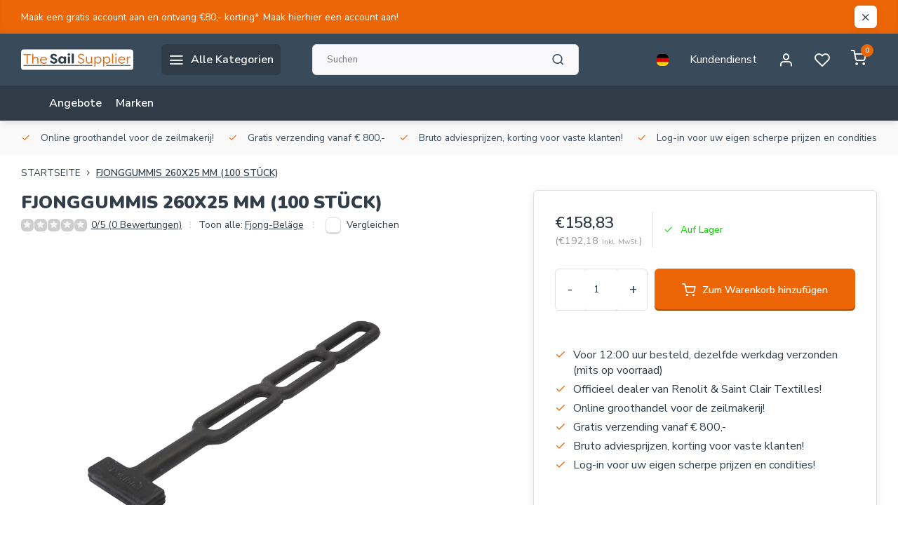

--- FILE ---
content_type: text/html;charset=utf-8
request_url: https://www.thesailsupplier.com/de/fjonggummis-260x25-mm-100-stueck.html
body_size: 18899
content:
<!DOCTYPE html><html lang="de"><head><meta charset="utf-8"/><!-- [START] 'blocks/head.rain' --><!--

  (c) 2008-2026 Lightspeed Netherlands B.V.
  http://www.lightspeedhq.com
  Generated: 01-02-2026 @ 00:45:00

--><link rel="canonical" href="https://www.thesailsupplier.com/de/fjonggummis-260x25-mm-100-stueck.html"/><link rel="alternate" href="https://www.thesailsupplier.com/de/index.rss" type="application/rss+xml" title="Neue Produkte"/><meta name="robots" content="noodp,noydir"/><meta property="og:url" content="https://www.thesailsupplier.com/de/fjonggummis-260x25-mm-100-stueck.html?source=facebook"/><meta property="og:site_name" content="The Sail Supplier"/><meta property="og:title" content="FJONGGUMMIS 260X25 MM (100 STÜCK)"/><meta property="og:description" content="Der Komplettanbieter für den Segelmacher | Großes Sortiment &amp; kompetente Beratung | Kostenlose Lieferung ab 800 €"/><meta property="og:image" content="https://cdn.webshopapp.com/shops/345123/files/419632574/fjonggummis-260x25-mm-100-stueck.jpg"/><!--[if lt IE 9]><script src="https://cdn.webshopapp.com/assets/html5shiv.js?2025-02-20"></script><![endif]--><!-- [END] 'blocks/head.rain' --><meta http-equiv="X-UA-Compatible" content="IE=edge" /><title>FJONGGUMMIS 260X25 MM (100 STÜCK) - The Sail Supplier</title><meta name="description" content="Der Komplettanbieter für den Segelmacher | Großes Sortiment &amp; kompetente Beratung | Kostenlose Lieferung ab 800 €"><meta name="keywords" content="FJONGGUMMIS, 260X25, MM, (100, STÜCK), Segel, Abdeckplanen, Schweißgeräte"><meta name="MobileOptimized" content="320"><meta name="HandheldFriendly" content="true"><meta name="viewport" content="width=device-width, initial-scale=1, initial-scale=1, minimum-scale=1, maximum-scale=1, user-scalable=no"><meta name="author" content="https://www.webdinge.nl/"><link rel="preload" href="https://fonts.googleapis.com/css2?family=Nunito:wght@900&amp;family=Nunito+Sans:wght@400;600;700;800;900&display=swap" as="style"><link rel="preconnect" href="https://fonts.googleapis.com"><link rel="preconnect" href="https://fonts.gstatic.com" crossorigin><link rel="dns-prefetch" href="https://fonts.googleapis.com"><link rel="dns-prefetch" href="https://fonts.gstatic.com" crossorigin><link href='https://fonts.googleapis.com/css2?family=Nunito:wght@900&amp;family=Nunito+Sans:wght@400;600;700;800;900&display=swap' rel='stylesheet'><script>
    window.CT = {
        shopId: 345123,
      	currency: 'eur',
        b2b: 1,
        knowledgebank: {
            limit: 200,
            highlight: true,
            query: ''
        },
          product_search: {
          	enabled: 0
          }
    }
</script><link rel="preconnect" href="//cdn.webshopapp.com/" crossorigin><link rel="dns-prefetch" href="//cdn.webshopapp.com/"><link rel="preload" as="style" href="https://cdn.webshopapp.com/shops/345123/themes/176948/assets/department-v3-functions.css?20230419144418"><link rel="preload" as="style" href="https://cdn.webshopapp.com/shops/345123/themes/176948/assets/theme-department-v3.css?20230419144418"><link rel="preload" as="script" href="https://cdn.webshopapp.com/shops/345123/themes/176948/assets/department-v3-functions.js?20230419144418"><link rel="preload" as="script" href="https://cdn.webshopapp.com/shops/345123/themes/176948/assets/theme-department-v3.js?20230419144418"><link rel="preload" href="https://cdn.webshopapp.com/shops/345123/themes/176948/v/1638129/assets/slide1-mobile-image.png?20221210122537" as="image" media="(max-width: 752.99px)"><link rel="preload" href="https://cdn.webshopapp.com/shops/345123/themes/176948/v/1638124/assets/slide1-tablet-image.png?20221210121108" as="image" media="(min-width: 753px) and (max-width: 991.99px)"><link rel="preload" href="https://cdn.webshopapp.com/shops/345123/themes/176948/v/1638118/assets/slide1-image.png?20221210121052" as="image" media="(min-width: 992px)"><link rel="shortcut icon" href="https://cdn.webshopapp.com/shops/345123/themes/176948/v/1637786/assets/favicon.ico?20221209192506" type="image/x-icon" /><link rel="stylesheet" href="https://cdn.webshopapp.com/shops/345123/themes/176948/assets/department-v3-functions.css?20230419144418" /><link rel="stylesheet" href="https://cdn.webshopapp.com/shops/345123/themes/176948/assets/theme-department-v3.css?20230419144418" /><script src="https://cdn.webshopapp.com/shops/345123/themes/176948/assets/jquery-3-5-1-min.js?20230419144418"></script><script>window.WEBP_ENABLED = 0</script><script>
 window.lazySizesConfig = window.lazySizesConfig || {};
 window.lazySizesConfig.lazyClass = 'lazy';
 window.lazySizesConfig.customMedia = {
    '--small': '(max-width: 752.99px)', //mob
    '--medium': '(min-width: 753px) and (max-width: 991.99px)', // tab
    '--large': '(min-width: 992px)'
 };
 document.addEventListener('lazybeforeunveil', function(e){
    var bg = e.target.getAttribute('data-bg');
    if(bg){
        e.target.style.backgroundImage = 'url(' + bg + ')';
    }
 });
</script><script type="application/ld+json">
[
  {
    "@context": "https://schema.org/",
    "@type": "Organization",
    "url": "https://www.thesailsupplier.com/de/",
    "name": "Startseite",
    "legalName": "The Sail Supplier",
    "description": "Der Komplettanbieter für den Segelmacher | Großes Sortiment &amp; kompetente Beratung | Kostenlose Lieferung ab 800 €",
    "logo": "https://cdn.webshopapp.com/shops/345123/themes/176948/v/1708058/assets/logo.png?20230215195339",
    "image": "https://cdn.webshopapp.com/shops/345123/themes/176948/v/1638118/assets/slide1-image.png?20221210121052",
    "contactPoint": {
      "@type": "ContactPoint",
      "contactType": "Customer service",
      "telephone": "0180-612483 "
    },
    "address": {
      "@type": "PostalAddress",
      "streetAddress": "Kleine Esch 780",
      "addressLocality": "Moordrecht",
      "postalCode": "2841 MK",
      "addressCountry": "Nederland"
    }
      }
  ,
  {
  "@context": "https://schema.org",
  "@type": "BreadcrumbList",
    "itemListElement": [{
      "@type": "ListItem",
      "position": 1,
      "name": "Startseite",
      "item": "https://www.thesailsupplier.com/de/"
    },        {
      "@type": "ListItem",
      "position": 2,
      "name": "FJONGGUMMIS 260X25 MM (100 STÜCK)",
      "item": "https://www.thesailsupplier.com/de/fjonggummis-260x25-mm-100-stueck.html"
    }         ]
  }
            ,
    {
      "@context": "https://schema.org/",
      "@type": "Product", 
      "name": "FJONGGUMMIS 260X25 MM (100 STÜCK)",
      "url": "https://www.thesailsupplier.com/de/fjonggummis-260x25-mm-100-stueck.html",
      "productID": "140197592",
                  "image": [
            "https://cdn.webshopapp.com/shops/345123/files/419632574/1500x1500x2/fjonggummis-260x25-mm-100-stueck.jpg"            ],
            "mpn": "124007",      "sku": "124007",      "offers": {
        "@type": "Offer",
        "price": "158.83",
        "url": "https://www.thesailsupplier.com/de/fjonggummis-260x25-mm-100-stueck.html",
        "priceValidUntil": "2027-02-01",
        "priceCurrency": "EUR",
                "availability": "https://schema.org/InStock",
        "inventoryLevel": "10000"
              }
          }
      ]
</script><style>.kiyoh-shop-snippets {	display: none !important;}</style></head><body><div class="main-container end-lines"><aside class="notbar" style="background:#ec6608;color:#ffffff;"><div class="container flex flex-between flex-align-center"><p class="flex1"><a href="https://www.thesailsupplier.com/nl/account/register/" title="">    Maak een gratis account aan en ontvang €80,- korting*. Maak hierhier een account aan!
    </a></p><i class="icon-x"></i></div></aside><header id="header"><div class="inner-head"><div class="header flex flex-align-center flex-between container"><div class="logo flex flex-align-center  rect "><a href="https://www.thesailsupplier.com/de/" title="The Sail Supplier" ><img src="https://cdn.webshopapp.com/shops/345123/files/419602056/sail-suplier-mobilelogo.svg" alt="The Sail Supplier" width="200" height="60" class="visible-mobile visible-tablet" /><img src="https://cdn.webshopapp.com/shops/345123/files/419601460/sail-suplier-weblogo.svg" alt="The Sail Supplier" width="200" height="60"  class="visible-desktop" /></a><a class=" all-cats btn-hover open_side" data-mposition="left" data-menu="cat_menu" href="javascript:;"><i class="icon-menu"></i><span class="visible-desktop">Alle Kategorien</span></a></div><div class="search search-desk flex1 visible-desktop"><form action="https://www.thesailsupplier.com/de/search/" method="get"><div class="clearable-input flex"><input type="text" name="q" class="search-query" autocomplete="off" placeholder="Suchen" value="" x-webkit-speech/><span class="clear-search" data-clear-input><i class="icon-x"></i>Löschen</span><button type="submit" class="btn"><i class="icon-search"></i></button></div></form><div class="autocomplete dropdown-menu" role="menu"><div class="products grid grid-3 container"></div><div class="notfound">Keine Produkte gefunden</div><div class="more container"><a class="btn btn1" href="#">Alle Ergebnisse anzeigen<span> (0)</span></a></div></div></div><div class="tools-wrap flex flex-align-center"><div class="settings langs visible-desktop"><div class="select-dropdown flex flex-align-center flex-between"><span data-toggle="dropdown" class="flex flex-column btn-hover"><img src="https://cdn.webshopapp.com/shops/345123/themes/176948/assets/flag-de.svg?20230419144418" alt="" width="17" height="17"/></span><div class="dropdown-menu" role="menu"><a href="https://www.thesailsupplier.com/nl/go/product/140197592" lang="nl" title="Nederlands"><img class="flag-icon" src="https://cdn.webshopapp.com/shops/345123/themes/176948/assets/flag-nl.svg?20230419144418" alt="Nederlands" width="17" height="17"/></a><a href="https://www.thesailsupplier.com/de/go/product/140197592" lang="de" title="Deutsch"><img class="flag-icon" src="https://cdn.webshopapp.com/shops/345123/themes/176948/assets/flag-de.svg?20230419144418" alt="Deutsch" width="17" height="17"/></a><a href="https://www.thesailsupplier.com/en/go/product/140197592" lang="en" title="English"><img class="flag-icon" src="https://cdn.webshopapp.com/shops/345123/themes/176948/assets/flag-en.svg?20230419144418" alt="English" width="17" height="17"/></a></div></div></div><div class="tool service visible-desktop"><a class="flex flex-align-center btn-hover" href="https://www.thesailsupplier.com/de/service/">Kundendienst</a></div><div class="tool myacc"><a class="flex flex-align-center btn-hover open_side" href="javascript:;" data-menu="acc_login" data-mposition="right"><i class="icon-user"></i></a></div><div class="tool wishlist"><a class="flex flex-align-center btn-hover open_side" href="javascript:;" data-menu="acc_login" data-mposition="right"><i class="icon-heart"></i></a></div><div class="tool mini-cart"><a href="javascript:;" class="flex flex-column flex-align-center btn-hover open_side" data-menu="cart" data-mposition="right"><span class="i-wrap"><span class="ccnt">0</span><i class="icon-shopping-cart"></i></span></a></div></div></div><nav id="menu" class="nav list-inline menu_style2 visible-desktop"><div class="container"><ul class="menu list-inline"><li class="item"><a href="https://the-sail-supplier.webshopapp.com/faq" title="" ></a></li><li class="item"><a href="https://www.thesailsupplier.com/de/service/" title="" ></a></li><li class="item"><a href="https://www.thesailsupplier.com/de/collection/offers/" title="Angebote">Angebote</a></li><li class="item ext"><a href="https://www.thesailsupplier.com/de/brands/" title="Marken">Marken</a></li></ul></div></nav></div><div class="search visible-mobile visible-tablet search-mob"><form action="https://www.thesailsupplier.com/de/search/" method="get"><div class="clearable-input flex"><input type="text" name="q" class="search-query" autocomplete="off" placeholder="Suchen" value="" x-webkit-speech/><span class="clear-search" data-clear-input><i class="icon-x"></i>Löschen</span><span class="btn"><i class="icon-search"></i></span></div></form><a class="flex flex-align-center btn-hover" href="https://www.thesailsupplier.com/de/service/"><i class="icon-help-circle"></i></a><a href="javascript:;" title="Produkte vergleichen" class="open_side compare-trigger  hidden-desktop" data-menu="compare" data-mposition="right"><i class="icon-sliders icon_w_text"></i><span class="comp-cnt">0</span></a></div></header><div id="top"><div class="top container flex flex-align-center flex-between"><div class="usp-car swiper normal carloop_1" 
         id="carousel1243403711" 
         data-sw-loop="true"         data-sw-auto="true"
      ><div class="swiper-wrapper"><div class="usp swiper-slide"><i class=" icon-check icon_w_text"></i><span class="usp-text">
               Online groothandel voor de zeilmakerij! 
               <span class="usp-subtext"></span></span></div><div class="usp swiper-slide"><i class=" icon-check icon_w_text"></i><span class="usp-text">
               Gratis verzending vanaf € 800,-
               <span class="usp-subtext"></span></span></div><div class="usp swiper-slide"><i class=" icon-check icon_w_text"></i><span class="usp-text">
               Bruto adviesprijzen, korting voor vaste klanten!
               <span class="usp-subtext"></span></span></div><div class="usp swiper-slide"><i class=" icon-check icon_w_text"></i><span class="usp-text">
               Log-in voor uw eigen scherpe prijzen en condities!
               <span class="usp-subtext"></span></span></div></div></div><div class="visible-desktop visible-tablet score-wrap-shadow"><div class="swipe__overlay swipe-module__overlay--end"></div></div></div></div><link href="https://cdn.webshopapp.com/shops/345123/themes/176948/assets/product.css?20230419144418" rel="stylesheet" type='text/css' /><script src="https://cdn.webshopapp.com/shops/345123/themes/176948/assets/product.js?20230419144418"></script><div class="product-content container"><div class="art_bread_wrap flex flex-between"><div class="breadcrumb-container flex flex-align-center flex-wrap"><a class="go-back hidden-desktop" href="javascript: history.go(-1)"><i class="icon-chevron-left icon_w_text"></i>Zurück</a><a class="visible-desktop " href="https://www.thesailsupplier.com/de/" title="Startseite">Startseite<i class="icon-chevron-right"></i></a><a href="https://www.thesailsupplier.com/de/fjonggummis-260x25-mm-100-stueck.html" class="visible-desktop active">FJONGGUMMIS 260X25 MM (100 STÜCK)</a></div></div><div class="flex flex-between flex-column"><div class="images item small p-carousel "><div class="header flex flex-column"><div class="title-wrap flex"><h1 class="title">FJONGGUMMIS 260X25 MM (100 STÜCK)</h1></div><div class="single-meta flex flex-align-center flex-wrap"><div class="item-rating flex flex-align-center"><span class="star icon-star-full211 off"></span><span class="star icon-star-full211 off"></span><span class="star icon-star-full211 off"></span><span class="star icon-star-full211 off"></span><span class="star icon-star-full211 off"></span><a class="goSmoothly" data-click href="#reviews">0/5 (0 Bewertungen)</a><i class="icon_w_text text_w_icon icon-more-vertical"></i></div><span class="brand-name visible-desktop flex flex-align-center">Toon alle:
                  <a href="https://www.thesailsupplier.com/de/elastische-produkte/gummierzeugnisse/fjong-belaege/" class="brand-name">Fjong-Beläge</a><i class="icon_w_text text_w_icon icon-more-vertical"></i></span><div class="compare mobile checkbox visible-desktop visible-tablet visible-mobile"><input class="add-to-compare" id="add-to-compare-140197592" type="checkbox" value="140197592" data-add="https://www.thesailsupplier.com/de/compare/add/276836910/" data-delete="https://www.thesailsupplier.com/de/compare/delete/276836910/"  /><label for="add-to-compare-140197592" class="">Vergleichen</label></div></div></div><div class="carousel-wrap flex flex-column "><div id="carouselMain" class="swiper-overflow"><div class="main-images swiper" data-sw-thumbs="true"><div class="swiper-wrapper"><div class="swiper-slide"><a href=" https://cdn.webshopapp.com/shops/345123/files/419632574/fjonggummis-260x25-mm-100-stueck.jpg" data-fancybox="gallery" class=""><picture class="flex"><img src="https://cdn.webshopapp.com/assets/blank.gif?2025-02-20" data-src="https://cdn.webshopapp.com/shops/345123/files/419632574/700x700x2/fjonggummis-260x25-mm-100-stueck.jpg" alt="FJONGGUMMIS 260X25 MM (100 STÜCK)" class="lazy img-responsive" width="500" height="500" /></picture></a></div></div></div><div class="swiper-pagination" id="page1011298320"></div><div class="swiper-scrollbar" id="scroll980363943"></div><a class="swiper-prev btn-hover" id="control784233960"><i class="icon-chevron-left"></i></a><a class="swiper-next btn-hover" id="control1752469744"><i class="icon-chevron-right"></i></a></div><div id="carouselThumb" class="swiper-overflow"><div class="thumb-images swiper visible-desktop"><div class="swiper-wrapper"><span class="swiper-slide square small rect"><picture><img src="https://cdn.webshopapp.com/assets/blank.gif?2025-02-20" data-src="https://cdn.webshopapp.com/shops/345123/files/419632574/fjonggummis-260x25-mm-100-stueck.jpg" alt="FJONGGUMMIS 260X25 MM (100 STÜCK)" class="lazy" width="80" height="80" /></picture></span></div></div><a class="swiper-prev btn-hover" id="control931760037"><i class="icon-chevron-left"></i></a><a class="swiper-next btn-hover" id="control1255324097"><i class="icon-chevron-right"></i></a></div></div></div><div class="meta item"><form action="https://www.thesailsupplier.com/de/cart/add/276836910/" id="product_configure_form" method="post" ><div class="pr-st-wrap flex"><div class="pricing"><span class="item-price"><span class="reg_p">€158,83 </span><span class="tax_p">(€192,18<span class="vat">Inkl. MwSt.</span>)</span></span></div><div class="stock-level"><span class="color-green"><i class="icon-check icon_w_text"></i>Auf Lager </span></div></div><div class="product-add  variant_blocks custom-select checkbox" data-product_id="140197592"></div><div class="adding flex flex-align-center make-sticky"><div class="errors"><span class="subtitle">Pflichtfelder:</span><ul class="config_errors"></ul></div><div class="quantity-input flex1"><div class="input-wrap is_pp"><a href="javascript:;" class="down quantity-btn " data-way="down">-</a><input type="number" pattern="/d*" name="quantity" value="1" min="1" ><a href="javascript:;" class="up quantity-btn " data-way="up">+</a></div></div><button type="submit" class="pp_is_add_btn pb flex2 btn btn1" title="Zum Warenkorb hinzufügen"><i class="icon-shopping-cart icon_w_text"></i><span class="ct_small">Zum Warenkorb hinzufügen</span></button></div><div id="clockdiv" class="co_timer flex flex-align-center"  style="display:none;"><div class="flex"><div class="before" style="display:none;"><b></b> Sie haben
      <div class="timer flex flex-align-center" style="display:none;"><span class="days" style="display:none;"></span><span class="hours"></span>:
        <span class="minutes"></span>:
        <span class="seconds"></span></div></div><div class="after" style="display:none;"></div></div></div><script>
function getTimeRemaining(endtime) {
  const total = Date.parse(endtime) - Date.parse(new Date());
  const seconds = Math.floor((total / 1000) % 60);
  const minutes = Math.floor((total / 1000 / 60) % 60);
  const hours = Math.floor((total / (1000 * 60 * 60)) % 24);
  const days = Math.floor(total / (1000 * 60 * 60 * 24));
  return {total, days, hours, minutes, seconds};
}

let countdownTimeInterval;

function initializeClock(clockId, endtime, onTimerEndCallback) {
  const clock = document.getElementById(clockId);
  if (!clock) return; 

  const daysSpan = clock.querySelector('.days');
  const hoursSpan = clock.querySelector('.hours');
  const minutesSpan = clock.querySelector('.minutes');
  const secondsSpan = clock.querySelector('.seconds');
  const timerDisplay = clock.querySelector('.timer');

  function updateClock() {
    const t = getTimeRemaining(endtime);
    if (daysSpan) daysSpan.innerHTML = t.days;
    if (hoursSpan) hoursSpan.innerHTML = ('0' + t.hours).slice(-2);
    if (minutesSpan) minutesSpan.innerHTML = ('0' + t.minutes).slice(-2);
    if (secondsSpan) secondsSpan.innerHTML = ('0' + t.seconds).slice(-2);

    if (t.total <= 0) {
      clearInterval(countdownTimeInterval);
      if (timerDisplay) timerDisplay.style.display = 'none';
      if (onTimerEndCallback && typeof onTimerEndCallback === 'function') {
        onTimerEndCallback();
      }
    }
  }
  updateClock();
  countdownTimeInterval = setInterval(updateClock, 1000);
}
  
  function getNextActiveShippingInfo(currentDate, activeDaysList, dayNamesList) {
    const fallbackResult = {
        name: "de eerstvolgende mogelijke dag",
        date: null
    };

    if (!activeDaysList || activeDaysList.length === 0) {
        return fallbackResult;
    }

    for (let i = 1; i <= 7; i++) {
        const nextDateCandidate = new Date(currentDate);
        nextDateCandidate.setDate(currentDate.getDate() + i);

        const dayNumberOfCandidate = nextDateCandidate.getDay();

        if (activeDaysList.includes(dayNumberOfCandidate)) {
            return {
                name: dayNamesList[dayNumberOfCandidate],
                date: nextDateCandidate
            };
        }
    }

    return fallbackResult; 
}

$(function(){
    const $clockdiv = $('#clockdiv');
    if ($clockdiv.length === 0) {
        return; 
    }

    const cur_date = new Date();  
    const cur_day_nr = cur_date.getDay();
    const cutoff_time_val = '12:00';
    const active_days_str = "1,2,3,4,5";
    const active_days_arr = active_days_str ? active_days_str.split(',').map(Number) : [];

    const day_names = [getAjaxTranslation('Sunday'), getAjaxTranslation('Monday'), getAjaxTranslation('Tuesday'), getAjaxTranslation('Wednesday'), getAjaxTranslation('Thursday'), getAjaxTranslation('Friday'), getAjaxTranslation('Saturday')];
    const $beforeDiv = $clockdiv.find('.before');
    const $afterDiv = $clockdiv.find('.after');
    const $timerElement = $clockdiv.find('.timer');

    const deadline_hours = parseInt(cutoff_time_val.split(':')[0]);
    const deadline_minutes = parseInt(cutoff_time_val.split(':')[1]);
    const deadline_today = new Date(cur_date.getFullYear(), cur_date.getMonth(), cur_date.getDate(), deadline_hours, deadline_minutes, 0);

    function getNextActiveDayName(currentDayNum, activeDaysList, dayNamesList) {
        if (!activeDaysList || activeDaysList.length === 0) {
            return "de eerstvolgende mogelijke dag";
        }
        activeDaysList.sort((a, b) => a - b);

        for (let i = 1; i <= 7; i++) { 
            let potentialNextDayNum = (currentDayNum + i) % 7;
            if (activeDaysList.includes(potentialNextDayNum)) {
                return dayNamesList[potentialNextDayNum];
            }
        }
        return dayNamesList[activeDaysList[0]] || "de eerstvolgende mogelijke dag";
    }

		function displayAfterMessage() {
        const shippingInfo = getNextActiveShippingInfo(cur_date, active_days_arr, day_names);
        
        let replacementText = shippingInfo.name;
        const clockDivHasDataAttribute = $clockdiv.is('[data-withdate]');

        if (shippingInfo.date && clockDivHasDataAttribute) {
            const day = ('0' + shippingInfo.date.getDate()).slice(-2);
            const month = ('0' + (shippingInfo.date.getMonth() + 1)).slice(-2);
            const year = shippingInfo.date.getFullYear();
            replacementText = `${shippingInfo.name} ${day}/${month}/${year}`;
        }
        const $afterBTag = $afterDiv.find('b');
        if ($afterBTag.length) {
            let currentBHtml = $afterBTag.html(); 
          
           const finalHtml = currentBHtml.replace(/\$1/g, replacementText);
           $afterBTag.text(finalHtml);
        }
        
        $afterDiv.show();
        $beforeDiv.hide();
        $clockdiv.css('display', 'inline-flex');
    }

    const is_active_day = active_days_arr.includes(cur_day_nr);
    const is_before_cutoff = cur_date < deadline_today;

    if (active_days_arr.length === 0) {
        displayAfterMessage();
    } else if (is_active_day && is_before_cutoff) {
        $beforeDiv.show();
        $timerElement.css('display', 'inline-flex');
        $afterDiv.hide();
        $clockdiv.css('display', 'inline-flex');
        initializeClock('clockdiv', deadline_today, displayAfterMessage);
    } else {
        displayAfterMessage();
    }
});
</script></form><div class="product-usps"><div class="real prod-usp flex"><i class="icon-check icon_w_text"></i><span>Voor 12:00 uur besteld, dezelfde werkdag verzonden (mits op voorraad)</span></div><div class="real prod-usp flex"><i class="icon-check icon_w_text"></i><span>Officieel dealer van Renolit & Saint Clair Textilles!</span></div><div class="prod-usp flex"><i class="icon-check icon_w_text"></i><span>Online groothandel voor de zeilmakerij!  </span></div><div class="prod-usp flex"><i class="icon-check icon_w_text"></i><span>Gratis verzending vanaf € 800,- </span></div><div class="prod-usp flex"><i class="icon-check icon_w_text"></i><span>Bruto adviesprijzen, korting voor vaste klanten! </span></div><div class="prod-usp flex"><i class="icon-check icon_w_text"></i><span>Log-in voor uw eigen scherpe prijzen en condities! </span></div></div></div></div></div><nav class="product-menu visible-desktop"><div class="container flex"><ul class="list-inline flex1"><li><a href="#sec_1" class="goMenu">Produktbeschreibung</a></li><li><a href="#sec_3" class="goMenu">Bewertungen</a></li><li><a href="#sec_5" class="goMenu">Eigenschaften</a></li><li><a href="#sec_8" class="goMenu">Ergänzende Produkte</a></li></ul><div class="secondary_add flex flex-align-center"><img class="lazy" src="https://cdn.webshopapp.com/shops/345123/files/419632574/40x40x2/fjonggummis-260x25-mm-100-stueck.jpg" alt="FJONGGUMMIS 260X25 MM (100 STÜCK)" width="40" height="40" /><span class="flex1"><span class="sec-title">FJONGGUMMIS 260X25 MM (100 STÜCK)</span><div class="pricing"><span class="item-price"><span class="reg_p">€158,83</span><span class="tax_p">(€192,18<span class="vat">Inkl. MwSt.</span>)</span></span></div></span><button type="submit" class="pp_is_add_btn add_sec btn btn1" title="Zum Warenkorb hinzufügen"><i class="icon-shopping-cart"></i></button></div></div></nav><section class="product-desc flex flex-between flex-column container"><div class="col-left flex flex-column"><div id="sec_1" class="spacer"><div class="product-block" id="description"><div class="menu-toggle "><span class="title">Beschreibung<i class="icon_w_text icon-chevron-down visible-mobile visible-tablet"></i></span><div class="toggle flex-column desc-wrap toggle-content  "><p>Junges Gummi, zur Befestigung von Seiten- und Dachklappen an Unterständen, 1 Seite mit Öse, andere Seite T-Stück.</p></div></div></div></div><div id="sec_2" class="spacer"><div class="service product-block" id="service"><div class="wrap flex flex-column"><span class="title">Can we help?</span><div style="position:relative;"><div class="service-block flex flex-align-center flex1"><i class="serv-icon icon-phone"></i><span class="text flex"><span>Call us</span><a href="tel:0180-612483 ">0180-612483 </a></span></div><div class="service-block flex flex-align-center flex1"><i class="serv-icon icon-navigation"></i><span class="text flex"><span>Send us an email</span><a href="https://www.thesailsupplier.com/de/service/#contactform" class="goSmoothly"><span class="__cf_email__" data-cfemail="5831363e37182c303d2b3931342b2d282834313d2a763b3735">[email&#160;protected]</span></a></span></div><div class="service-block flex flex-align-center flex1"><i class="serv-icon icon-whatsapp"></i><span class="text flex"><span>Send us a message</span><a href="https://wa.me/0618881436">06-18881436</a></span></div></div></div></div></div><div id="sec_3" class="spacer"><div class="reviews product-block" id="reviews"><div class="menu-toggle"><span class="title">
      Bewertungen
      <div class="item-rating flex flex-align-center"><span class="star icon-star-full211 off"></span><span class="star icon-star-full211 off"></span><span class="star icon-star-full211 off"></span><span class="star icon-star-full211 off"></span><span class="star icon-star-full211 off"></span><span class="act_score">0/5</span></div><i class="icon_w_text icon-chevron-down visible-mobile visible-tablet"></i></span><div class="toggle flex-column"><div class="header flex flex-column">
                  Kein Bewertungen
              </div><div class="reviews-inner scroll flex2"></div><a href="#writeareview" data-fancybox class="btn btn2">Ihre Bewertung hinzufügen</a></div></div><div class="wd-popup" id="writeareview" style="display:none;"><form id="gui-form" action="https://www.thesailsupplier.com/de/account/reviewPost/140197592/" method="post"><input type="hidden" name="key" value="81bf61d4a0cb4b26686b353cfbb80d2c"/><div class="title">Ihre Bewertung hinzufügen</div><label for="gui-form-name">Name: <em>*</em></label><input id="gui-form-name" class="gui-validate" type="text" name="name" value="" placeholder="Name" required/><div class="gui-field"><label for="gui-form-name">Score: <em>*</em></label><fieldset class="rating flex flex-align-center"><input type="radio" id="star5" name="score" value="5" /><label for="star5" title=""><i class="star icon-star-full211"></i></label><input type="radio" id="star4" name="score" value="4" /><label for="star4" title=""><i class="star icon-star-full211"></i></label><input type="radio" id="star3" name="score" value="3" /><label for="star3" title=""><i class="star icon-star-full211"></i></label><input type="radio" id="star2" name="score" value="2" /><label for="star2" title=""><i class="star icon-star-full211"></i></label><input type="radio" id="star1" name="score" value="1" required /><label for="star1" title=""><i class="star icon-star-full211"></i></label></fieldset><div class="points flex"><fieldset class="flex flex-column flex1 left-col"><div class="point flex flex-align-center"><label for="plus1" title="" class="pi"><i class="icon-plus"></i></label><input type="text" name="plus" id="plus1" value="" /></div><div class="point flex flex-align-center"><label for="plus2" title="" class="pi"><i class="icon-plus"></i></label><input type="text" name="plus" id="plus2" value="" /></div><div class="point flex flex-align-center"><label for="plus3" title="" class="pi"><i class="icon-plus"></i></label><input type="text" name="plus" id="plus3" value="" /></div></fieldset><fieldset class="flex flex-column flex1 right-col"><div class="point flex flex-align-center"><label for="minus1" title="" class="pi"><i class="icon-minus"></i></label><input type="text" name="minus" id="minus1" value="" /></div><div class="point flex flex-align-center"><label for="minus2" title="" class="pi"><i class="icon-minus"></i></label><input type="text" name="minus" id="minus2" value="" /></div><div class="point flex flex-align-center"><label for="minus3" title="" class="pi"><i class="icon-minus"></i></label><input type="text" name="minus" id="minus3" value="" /></div></fieldset></div></div><label for="gui-form-review">Bewerten: <em>*</em></label><textarea id="gui-form-review" class="gui-validate" name="review" placeholder="Bewerten" style="width:100%;" required></textarea><div class="rating-error alert-error flex flex-align-center"><i class="icon_w_text icon-x"></i><span>Please tell us the amount of stars you give ths product</span></div><button type="submit" class="add_review btn btn1" title="Ihre Bewertung hinzufügen">Ihre Bewertung hinzufügen</button></form></div></div><script data-cfasync="false" src="/cdn-cgi/scripts/5c5dd728/cloudflare-static/email-decode.min.js"></script><script>
  $(function(){
    
    $('.add_review').on('click', function(e){
      e.preventDefault()
      var set_stars = $('.rating input:checked').val()
      if( typeof set_stars != 'undefined' ){
        $('.rating-error').css('display', 'none')
        var points = []
        $('.points input').each(function(){
          if($(this).val() != '' ){
            points.push({[$(this).attr('name') == 'plus' ? 'plus' : 'minus'] : $(this).val() });
          }
        });
        $.ajax({
          url: $('#gui-form').attr('action'),
          type: "POST",
          data :{
            key: $('#gui-form input[name=key]').val(),
            name: $('#gui-form input[name=name]').val() + JSON.stringify(points),
            email: $('#gui-form input[name=email]').val(),
            score: $('.rating input:checked').val(),
            review: $('#gui-form-review').val()
          },
          success: function(data) {
            location.href='https://www.thesailsupplier.com/de/services/challenge/';
          }
        });
      } else{
        $('.rating-error').css('display', 'flex')
      }
    });
  });
</script></div><div id="sec_4" class="spacer"><div class="service product-block" id="service"><div class="wrap flex flex-column"><span class="title">Can we help?</span><div style="position:relative;"><div class="service-block flex flex-align-center flex1"><i class="serv-icon icon-phone"></i><span class="text flex"><span>Call us</span><a href="tel:0180-612483 ">0180-612483 </a></span></div><div class="service-block flex flex-align-center flex1"><i class="serv-icon icon-navigation"></i><span class="text flex"><span>Send us an email</span><a href="https://www.thesailsupplier.com/de/service/#contactform" class="goSmoothly"><span class="__cf_email__" data-cfemail="751c1b131a35011d1006141c1906000505191c10075b161a18">[email&#160;protected]</span></a></span></div><div class="service-block flex flex-align-center flex1"><i class="serv-icon icon-whatsapp"></i><span class="text flex"><span>Send us a message</span><a href="https://wa.me/0618881436">06-18881436</a></span></div></div></div></div></div></div><div class="col-right flex flex-column"><div id="sec_5" class="spacer"><div id="specifications" class="specs product-block"><div class="menu-toggle"><span class="title">Eigenschaften<i class="icon_w_text icon-chevron-down visible-mobile visible-tablet"></i></span><div class="inner flex1 toggle "><ul class="product-details-list "><li><span class="spec-label">Artikelnummer::</span><span class="spec-value"> 124007</span></li><li><span class="spec-label">Breite:</span><span class="spec-value">
          25 mm          </span></li><li><span class="spec-label">Länge:</span><span class="spec-value">
          260 mm          </span></li><li><span class="spec-label">Farbe:</span><span class="spec-value">
          Schwarz          </span></li></ul></div></div></div></div><div id="sec_6" class="spacer"></div><div id="sec_7" class="spacer"></div></div></section><section class="product-desc  is_last_block"><div id="sec_8" class="is_fullwidth container" class="spacer"><div id="related" class="home-products"><span class="title">Ergänzende Produkte</span><div class="toggle flex-column"><div class="carousel"><div class="swiper normal" id="carousel1863149643" data-sw-items="[5,3.1,3.1,1.5]" data-sw-nav="true" data-sw-freemode="true" data-sw-scroll="true"><div class="swiper-wrapper"><div class="item is_grid flex flex-column swiper-slide  with-sec-image" data-handle="https://www.thesailsupplier.com/de/fjonggummis-180x25-mm-100-stueck.html" data-vid="276836369" data-extrainfo="stockship" data-imgor="rect" data-specs="true" ><div class="item-image-container small rect"><a class="m-img " href="https://www.thesailsupplier.com/de/fjonggummis-180x25-mm-100-stueck.html" title="FJONGGUMMIS 180X25 MM (100 STÜCK)"><picture><img src="https://cdn.webshopapp.com/assets/blank.gif?2025-02-20" data-src="https://cdn.webshopapp.com/shops/345123/files/419631516/240x200x2/fjonggummis-180x25-mm-100-stueck.jpg" alt="FJONGGUMMIS 180X25 MM (100 STÜCK)" class="lazy" width=240 height=200 /></picture></a></div><div class="item-meta-container flex flex-column flex1"><div class="item-rating flex flex-align-center"><span class="star icon-star-full211 off"></span><span class="star icon-star-full211 off"></span><span class="star icon-star-full211 off"></span><span class="star icon-star-full211 off"></span><span class="star icon-star-full211 off"></span></div><a class="item-name" href="https://www.thesailsupplier.com/de/fjonggummis-180x25-mm-100-stueck.html" title="FJONGGUMMIS 180X25 MM (100 STÜCK)">FJONGGUMMIS 180X25 MM (100 STÜCK)</a><div class="has_specs flex flex-column"></div><div class="product-overlay stockship "><div class="flex flex-column deliverytime" data-lowstock="10"></div></div><div class="item-btn flex flex-align-center flex-between"><div class="item-price-container with-vat flex flex-column"><span class="item-price"><span class="reg_p">
            €125,78</span><span class="tax_p">€152,19<span class="vat">Inkl. MwSt.</span></span></span></div><div class="action-btns flex flex-align-center"><a href="https://www.thesailsupplier.com/de/fjonggummis-180x25-mm-100-stueck.html"  class="pb btn btn1" title="Produkt anzeigen"><i class="icon-shopping-cart"></i></a></div></div><div class="stock-del flex flex-between flex-align-center"><div class="compare mobile checkbox"><input class="add-to-compare" id="add-to-compare-140197184" type="checkbox" value="140197184" data-add="https://www.thesailsupplier.com/de/compare/add/276836369/" data-delete="https://www.thesailsupplier.com/de/compare/delete/276836369/"  /><label for="add-to-compare-140197184" class="">Vergleichen</label></div></div></div></div><div class="item is_grid flex flex-column swiper-slide  with-sec-image" data-handle="https://www.thesailsupplier.com/de/fjonggummis-250x25-mm-100-stueck.html" data-vid="276836597" data-extrainfo="stockship" data-imgor="rect" data-specs="true" ><div class="item-image-container small rect"><a class="m-img " href="https://www.thesailsupplier.com/de/fjonggummis-250x25-mm-100-stueck.html" title="FJONGGUMMIS 250X25 MM (100 STÜCK)"><picture><img src="https://cdn.webshopapp.com/assets/blank.gif?2025-02-20" data-src="https://cdn.webshopapp.com/shops/345123/files/419632032/240x200x2/fjonggummis-250x25-mm-100-stueck.jpg" alt="FJONGGUMMIS 250X25 MM (100 STÜCK)" class="lazy" width=240 height=200 /></picture></a></div><div class="item-meta-container flex flex-column flex1"><div class="item-rating flex flex-align-center"><span class="star icon-star-full211 off"></span><span class="star icon-star-full211 off"></span><span class="star icon-star-full211 off"></span><span class="star icon-star-full211 off"></span><span class="star icon-star-full211 off"></span></div><a class="item-name" href="https://www.thesailsupplier.com/de/fjonggummis-250x25-mm-100-stueck.html" title="FJONGGUMMIS 250X25 MM (100 STÜCK)">FJONGGUMMIS 250X25 MM (100 STÜCK)</a><div class="has_specs flex flex-column"></div><div class="product-overlay stockship "><div class="flex flex-column deliverytime" data-lowstock="10"></div></div><div class="item-btn flex flex-align-center flex-between"><div class="item-price-container with-vat flex flex-column"><span class="item-price"><span class="reg_p">
            €158,56</span><span class="tax_p">€191,85<span class="vat">Inkl. MwSt.</span></span></span></div><div class="action-btns flex flex-align-center"><a href="https://www.thesailsupplier.com/de/fjonggummis-250x25-mm-100-stueck.html"  class="pb btn btn1" title="Produkt anzeigen"><i class="icon-shopping-cart"></i></a></div></div><div class="stock-del flex flex-between flex-align-center"><div class="compare mobile checkbox"><input class="add-to-compare" id="add-to-compare-140197340" type="checkbox" value="140197340" data-add="https://www.thesailsupplier.com/de/compare/add/276836597/" data-delete="https://www.thesailsupplier.com/de/compare/delete/276836597/"  /><label for="add-to-compare-140197340" class="">Vergleichen</label></div></div></div></div></div></div><div class="swiper-scrollbar" id="scroll649067344"></div><a class="swiper-prev btn-hover visible-desktop" id="control785484246"><i class="icon-chevron-left"></i></a><a class="swiper-next btn-hover visible-desktop" id="control25324164"><i class="icon-chevron-right"></i></a></div></div></div></div></section><script data-cfasync="false" src="/cdn-cgi/scripts/5c5dd728/cloudflare-static/email-decode.min.js"></script><script>
  var pp_url = 'https://www.thesailsupplier.com/de/fjonggummis-260x25-mm-100-stueck.html'
</script><footer id="footer" ><div class="footer-usps"><div class="container"><div class="flex flex-align-center"><div class="usp-car swiper normal carloop_1 is-start" id="carousel115978559" 
           data-sw-loop="true"           data-sw-auto="true"
        ><div class="swiper-wrapper"><div class="usp swiper-slide"><i class=" icon-check icon_w_text"></i><span class="usp-text">
                 Online groothandel voor de zeilmakerij! 
                 <span class="usp-subtext"></span></span></div><div class="usp swiper-slide"><i class=" icon-check icon_w_text"></i><span class="usp-text">
                 Gratis verzending vanaf € 800,-
                 <span class="usp-subtext"></span></span></div><div class="usp swiper-slide"><i class=" icon-check icon_w_text"></i><span class="usp-text">
                 Bruto adviesprijzen, korting voor vaste klanten!
                 <span class="usp-subtext"></span></span></div><div class="usp swiper-slide"><i class=" icon-check icon_w_text"></i><span class="usp-text">
                 Log-in voor uw eigen scherpe prijzen en condities!
                 <span class="usp-subtext"></span></span></div></div><div class="swipe__overlay swipe-module__overlay--end"></div></div></div></div></div><div class="footer-columns"><div class="container flex flex-wrap"><div class="cust-service contact-links flex2 flex flex-column"><span class="title opening flex flex-align-center">Kundendienst<a href="https://www.thesailsupplier.com/de/service/" title="Kundendienst"></a></span><div class="cust-col-wrap flex"><div class="flex1 flex flex-column"><div class="service-block flex flex-align-center"><i class="serv-icon icon-help-circle icon_w_text"></i><a href="https://www.thesailsupplier.com/de/service/#faq" class="flex flex-align-center">Häufig gestellte Fragen</a></div><div class="service-block flex flex-align-center"><i class="serv-icon icon-phone icon_w_text"></i><a href="tel:0180-612483 ">0180-612483 </a></div><div class="service-block flex flex-align-center"><i class="serv-icon icon-navigation icon_w_text"></i><a href="/cdn-cgi/l/email-protection#10797e767f506478756371797c636560607c7975623e737f7d"><span class="__cf_email__" data-cfemail="721b1c141d32061a1701131b1e010702021e1b17005c111d1f">[email&#160;protected]</span></a></div><div class="service-block flex flex-align-center"><i class="serv-icon icon-whatsapp icon_w_text"></i><a href="https://wa.me/0618881436">06-18881436</a></div></div><div class="flex1 flex flex-column hidden-mobile"><a href="https://www.thesailsupplier.com/de/service/" title="Kundenbetreuung">Kontakt</a><a href="https://www.thesailsupplier.com/de/account/" title="Mein Konto">Mein Konto</a></div></div></div><div class="flex1 flex flex-column visible-mobile cust-service is-usefull"><span class="title  flex flex-between flex-align-center">Usefull links<i class="btn-hover icon-chevron-down hidden-desktop"></i></span><div class="flex1 flex flex-column toggle"><a href="https://www.thesailsupplier.com/de/service/" title="Kundenbetreuung">Kontakt</a><a href="https://www.thesailsupplier.com/de/account/" title="Mein Konto">Mein Konto</a></div></div><div class="info-links flex1 flex flex-column cust-service"><span class="title  flex flex-between flex-align-center">Informationen<i class="btn-hover icon-chevron-down  hidden-desktop"></i></span><div class="flex1 flex flex-column toggle"><a href="https://www.thesailsupplier.com/de/service/about/" title="Impressum">Impressum</a><a href="https://www.thesailsupplier.com/de/brands/" title="Marken">Marken</a><a href="https://www.thesailsupplier.com/de/catalog/" title="Kategorien">Kategorien</a></div></div><div class="footer-company cust-service flex1 flex flex-column"><span class="title  flex flex-between flex-align-center">Kontaktdaten<i class="btn-hover icon-chevron-down  hidden-desktop"></i></span><div class="cust-col-wrap flex toggle"><div class="text addre flex flex-column"><span>The Sail Supplier</span><span>Kleine Esch 780</span><span>2841 MK, Moordrecht</span><span>Nederland</span><span class="kvk">Register NR: 56450834</span><span class="kvk">Ust idnr.: NL852131318B01</span></div></div></div></div></div><div class="footer-newsletter"><div class="container flex flex-align-center flex-between flex-wrap"><form id="form-newsletter" action="https://www.thesailsupplier.com/de/account/newsletter/" method="post" class="flex flex-align-center flex2 flex-wrap"><span class="title">Never miss promotions or discounts again?</span><input type="hidden" name="key" value="81bf61d4a0cb4b26686b353cfbb80d2c" /><div class="flex flex-align-center"><input type="text" name="email" tabindex="2" placeholder="E-Mail-Adresse" class="form-control"/><button type="submit" class="btn btn1">Abonnieren</button></div></form><div class="socials flex flex-align-center flex1 flex-wrap"></div></div></div><div class="copyright"><div class="container flex flex-between flex-column"><div class="c-links flex flex-column"><div class="extra-links"><a title="Allgemeine Bedingungen und Konditionen" href="https://www.thesailsupplier.com/de/service/general-terms-conditions/">Allgemeine Bedingungen und Konditionen</a><a title="Privacy Policy" href="https://www.thesailsupplier.com/de/service/privacy-policy/">Privacy Policy</a><a title="Sitemap" href="https://www.thesailsupplier.com/de/sitemap/">Sitemap</a></div><div class="theme-by">&#169; The Sail Supplier<span>- Theme made by <a rel="nofollow" style="color:#ff6000;!important" title="Webdinge.nl" href="https://www.webdinge.nl">Webdinge</a></span></div></div><div class="payments flex flex-align-center flex-wrap"><a href="https://www.thesailsupplier.com/de/service/payment-methods/" title="Bank transfer" class="paym"><picture><img src="https://cdn.webshopapp.com/assets/blank.gif?2025-02-20" data-src="https://cdn.webshopapp.com/shops/345123/themes/176948/assets/p-banktransfer.png?20230419144418" alt="Bank transfer" width="40" height="28" class="lazy"/></picture></a><a href="https://www.thesailsupplier.com/de/service/payment-methods/" title="iDEAL" class="paym"><picture><img src="https://cdn.webshopapp.com/assets/blank.gif?2025-02-20" data-src="https://cdn.webshopapp.com/shops/345123/themes/176948/assets/p-ideal.png?20230419144418" alt="iDEAL" width="40" height="28" class="lazy"/></picture></a><a href="https://www.thesailsupplier.com/de/service/payment-methods/" title="MasterCard" class="paym"><picture><img src="https://cdn.webshopapp.com/assets/blank.gif?2025-02-20" data-src="https://cdn.webshopapp.com/shops/345123/themes/176948/assets/p-mastercard.png?20230419144418" alt="MasterCard" width="40" height="28" class="lazy"/></picture></a><a href="https://www.thesailsupplier.com/de/service/payment-methods/" title="Bancontact" class="paym"><picture><img src="https://cdn.webshopapp.com/assets/blank.gif?2025-02-20" data-src="https://cdn.webshopapp.com/shops/345123/themes/176948/assets/p-mistercash.png?20230419144418" alt="Bancontact" width="40" height="28" class="lazy"/></picture></a><a href="https://www.thesailsupplier.com/de/service/payment-methods/" title="Maestro" class="paym"><picture><img src="https://cdn.webshopapp.com/assets/blank.gif?2025-02-20" data-src="https://cdn.webshopapp.com/shops/345123/themes/176948/assets/p-maestro.png?20230419144418" alt="Maestro" width="40" height="28" class="lazy"/></picture></a><a href="https://www.thesailsupplier.com/de/service/payment-methods/" title="PayPal" class="paym"><picture><img src="https://cdn.webshopapp.com/assets/blank.gif?2025-02-20" data-src="https://cdn.webshopapp.com/shops/345123/themes/176948/assets/p-paypal.png?20230419144418" alt="PayPal" width="40" height="28" class="lazy"/></picture></a><a href="https://www.thesailsupplier.com/de/service/payment-methods/" title="Belfius" class="paym"><picture><img src="https://cdn.webshopapp.com/assets/blank.gif?2025-02-20" data-src="https://cdn.webshopapp.com/shops/345123/themes/176948/assets/p-belfius.png?20230419144418" alt="Belfius" width="40" height="28" class="lazy"/></picture></a><a href="https://www.thesailsupplier.com/de/service/payment-methods/" title="KBC" class="paym"><picture><img src="https://cdn.webshopapp.com/assets/blank.gif?2025-02-20" data-src="https://cdn.webshopapp.com/shops/345123/themes/176948/assets/p-kbc.png?20230419144418" alt="KBC" width="40" height="28" class="lazy"/></picture></a><a href="https://www.thesailsupplier.com/de/service/payment-methods/" title="Klarna Pay Later" class="paym"><picture><img src="https://cdn.webshopapp.com/assets/blank.gif?2025-02-20" data-src="https://cdn.webshopapp.com/shops/345123/themes/176948/assets/p-klarnapaylater.png?20230419144418" alt="Klarna Pay Later" width="40" height="28" class="lazy"/></picture></a></div></div></div></footer></div><div class="menu--overlay"></div><link rel="stylesheet" media="print" onload="this.media='all'; this.onload=null;" href="https://cdn.webshopapp.com/shops/345123/themes/176948/assets/jquery-fancybox-min.css?20230419144418"><link rel="stylesheet" media="print" onload="this.media='all'; this.onload=null;" href="https://cdn.webshopapp.com/shops/345123/themes/176948/assets/custom.css?20230419144418"><script data-cfasync="false" src="/cdn-cgi/scripts/5c5dd728/cloudflare-static/email-decode.min.js"></script><script src="https://cdn.webshopapp.com/shops/345123/themes/176948/assets/department-v3-functions.js?20230419144418" defer></script><script src="https://cdn.webshopapp.com/shops/345123/themes/176948/assets/theme-department-v3.js?20230419144418" defer></script><script src="https://cdn.webshopapp.com/shops/345123/themes/176948/assets/jquery-fancybox-min.js?20230419144418" defer></script><script src="https://cdn.webshopapp.com/shops/345123/themes/176948/assets/swiper-min.js?20230419144418" defer></script><script>
     var ajaxTranslations = {"Monday":"Montag","Tuesday":"Dienstag","Wednesday":"Mittwoch","Thursday":"Donnerstag","Friday":"Freitag","Saturday":"Samstag","Sunday":"Sonntag","stock_text_backorder":"stock_text_backorder","VAT":"MwSt.","Online and in-store prices may differ":"Online- und Ladenpreise k\u00f6nnen voneinander abweichen","Stock information is currently unavailable for this product. Please try again later.":"F\u00fcr dieses Produkt sind derzeit keine Lagerbestandsinformationen verf\u00fcgbar. Bitte versuchen Sie es sp\u00e4ter noch einmal.","Last updated":"Zuletzt aktualisiert","Today at":"Heute um","Sold out":"Nicht auf Lager","Online":"Online","Away":"Away","Offline":"Offline","Open chat":"Open chat","Leave a message":"Leave a message","Available in":"Available in","Excl. VAT":"exkl. MwSt.","Incl. VAT":"Inkl. MwSt.","Brands":"Marken","Popular products":"Beliebte Produkte","Newest products":"Neueste Produkte","Products":"Produkte","Free":"Gratis","Now opened":"Now opened","Visiting hours":"Besuchszeiten","View product":"Produkt anzeigen","Show":"Anzeigen","Hide":"Verbergen","Total":"Gesamt","Add":"Hinzuf\u00fcgen","Wishlist":"Wunschzettel","Information":"Informationen","Add to wishlist":"Zur Wunschliste hinzuf\u00fcgen","Compare":"Vergleichen","Add to compare":"Zum Vergleich hinzuf\u00fcgen","Items":"Artikel","Related products":"Erg\u00e4nzende Produkte","Article number":"Artikelnummer:","Brand":"Marke","Availability":"Verf\u00fcgbarkeit","Delivery time":"Lieferzeit","In stock":"Auf Lager","Out of stock":"Nicht auf Lager","Sale":"Sale","Quick shop":"Quick shop","Edit":"Bearbeiten","Checkout":"Kasse","Unit price":"Grundpreis","Make a choice":"Bitte w\u00e4hlen Sie","reviews":"reviews","Qty":"Anz","More info":"Mehr Info","Continue shopping":"Weiter einkaufen","This article has been added to your cart":"This article has been added to your cart","has been added to your shopping cart":"wurde in den Warenkorb gelegt","Delete":"L\u00f6schen","Reviews":"Bewertungen","Read more":"Lesen Sie mehr","Read less":"Weniger lesen","Discount":"Rabatt","Save":"Speichern","Description":"Beschreibung","Your cart is empty":"Ihr Warenkorb ist leer","Year":"Jahr","Month":"Monat","Day":"Tag","Hour":"Hour","Minute":"Minute","Days":"Tage","Hours":"Stunden","Minutes":"Minuten","Seconds":"Sekunden","Select":"W\u00e4hlen","Search":"Suchen","Show more":"Mehr anzeigen","Show less":"Weniger anzeigen","Deal expired":"Deal abgelaufen","Open":"Open","Closed":"Geschlossen","Next":"Weiter","Previous":"Zur\u00fcck","View cart":"Den Warenkorb anzeigen","Live chat":"Live chat","":""},
    cust_serv_today = 'Closed',
      	shop_locale = 'de-DE',
      		searchUrl = 'https://www.thesailsupplier.com/de/search/',
         compareUrl = 'https://www.thesailsupplier.com/de/compare/',
            shopUrl = 'https://www.thesailsupplier.com/de/',
shop_domains_assets = 'https://cdn.webshopapp.com/shops/345123/themes/176948/assets/', 
         dom_static = 'https://cdn.webshopapp.com/shops/345123/',
       second_image = '1',
        amt_reviews = false,
          shop_curr = '€',
          hide_curr = false,
          			b2b = '1',
   headlines_height = 1080,
setting_hide_review_stars = '0',
   show_stock_level = '0',
             strict = '',
         img_greyed = '0',
     hide_brandname = '0',
            img_reg = '240x200',
            img_dim = 'x2',
         img_border = 'small rect',
     		wishlistUrl = 'https://www.thesailsupplier.com/de/account/wishlist/',
        		account = false;
            useMegaMenu = 'none';
                var stockship_trans = "Only $ left"
                    </script><script>
   $(function(){
      customerService('Closed', '7')
   });
  </script><a href="javascript:;" title="Produkte vergleichen" class="visible-desktop open_side compare-trigger " data-menu="compare" data-mposition="right">Produkte vergleichen<span class="comp-cnt">0</span></a><aside class="mob-men-slide left_handed"><div data-menu="cat_menu"><div class="sideMenu"><div class="section-title flex flex-align-center flex-between"><span class="title flex1">Kategorien</span><a class="close-btn" href="javascript:;" data-slide="close"><i class="icon-x"></i></a></div><a href="https://www.thesailsupplier.com/de/tuellen-oesen/" title="TÜLLEN &amp; ÖSEN" class="nav-item is-cat has-children flex flex-align-center flex-between">TÜLLEN &amp; ÖSEN<i class="btn-hover icon-chevron-right" data-slide="forward"></i></a><div class="subsection section-content"><div class="section-title flex flex-align-center flex-between"><span class="title flex1">TÜLLEN &amp; ÖSEN</span><a class="close-btn" href="javascript:;" data-slide="close"><i class="icon-x"></i></a></div><a href="#" data-slide="back" class="btn-hover go-back flex flex-align-center"><i class="icon-chevron-left icon_w_text"></i>Zurück zu kategorien</a><a href="https://www.thesailsupplier.com/de/tuellen-oesen/oesen/" title="Ösen" class="nav-item is-cat has-children flex flex-align-center flex-between">
          Ösen<i class="btn-hover icon-chevron-right" data-slide="forward"></i></a><div class="subsection section-content"><div class="section-title flex flex-align-center flex-between"><span class="title flex1">Ösen</span><a class="close-btn" href="javascript:;" data-slide="close"><i class="icon-x"></i></a></div><a href="#" data-slide="back" class="btn-hover go-back flex flex-align-center"><i class="icon-chevron-left icon_w_text"></i>Zurück zu tüllen &amp; ösen</a><a href="https://www.thesailsupplier.com/de/tuellen-oesen/oesen/oesen-messing/" title="Ösen, messing" class="nav-item is-cat  flex flex-align-center flex-between">Ösen, messing
                              </a><a href="https://www.thesailsupplier.com/de/tuellen-oesen/oesen/oesen-messing-vernickelt/" title="Ösen, messing vernickelt" class="nav-item is-cat  flex flex-align-center flex-between">Ösen, messing vernickelt
                              </a><a href="https://www.thesailsupplier.com/de/tuellen-oesen/oesen/oesen-nirosta/" title="Ösen, nirosta" class="nav-item is-cat  flex flex-align-center flex-between">Ösen, nirosta
                              </a><a href="https://www.thesailsupplier.com/de/tuellen-oesen/oesen/ovalenoesen-messing-vernickelt/" title="Ovalenösen, messing vernickelt" class="nav-item is-cat  flex flex-align-center flex-between">Ovalenösen, messing vernickelt
                              </a><a href="https://www.thesailsupplier.com/de/tuellen-oesen/oesen/clipoesen-12-mm/" title="Clipösen 12 mm" class="nav-item is-cat  flex flex-align-center flex-between">Clipösen 12 mm
                              </a></div><a href="https://www.thesailsupplier.com/de/tuellen-oesen/drehkreuze/" title="Drehkreuze" class="nav-item is-cat has-children flex flex-align-center flex-between">
          Drehkreuze<i class="btn-hover icon-chevron-right" data-slide="forward"></i></a><div class="subsection section-content"><div class="section-title flex flex-align-center flex-between"><span class="title flex1">Drehkreuze</span><a class="close-btn" href="javascript:;" data-slide="close"><i class="icon-x"></i></a></div><a href="#" data-slide="back" class="btn-hover go-back flex flex-align-center"><i class="icon-chevron-left icon_w_text"></i>Zurück zu tüllen &amp; ösen</a><a href="https://www.thesailsupplier.com/de/tuellen-oesen/drehkreuze/drehkreuze-17x11mm/" title="Drehkreuze 17x11mm" class="nav-item is-cat  flex flex-align-center flex-between">Drehkreuze 17x11mm
                              </a><a href="https://www.thesailsupplier.com/de/tuellen-oesen/drehkreuze/drehkreuze-225x135mm/" title="Drehkreuze 22,5x13,5mm " class="nav-item is-cat  flex flex-align-center flex-between">Drehkreuze 22,5x13,5mm 
                              </a></div><a href="https://www.thesailsupplier.com/de/tuellen-oesen/minax-schnellverschluss/" title="Minax schnellverschluss" class="nav-item is-cat has-children flex flex-align-center flex-between">
          Minax schnellverschluss<i class="btn-hover icon-chevron-right" data-slide="forward"></i></a><div class="subsection section-content"><div class="section-title flex flex-align-center flex-between"><span class="title flex1">Minax schnellverschluss</span><a class="close-btn" href="javascript:;" data-slide="close"><i class="icon-x"></i></a></div><a href="#" data-slide="back" class="btn-hover go-back flex flex-align-center"><i class="icon-chevron-left icon_w_text"></i>Zurück zu tüllen &amp; ösen</a><a href="https://www.thesailsupplier.com/de/tuellen-oesen/minax-schnellverschluss/minax-oberteil/" title="Minax oberteil" class="nav-item is-cat  flex flex-align-center flex-between">Minax oberteil
                              </a><a href="https://www.thesailsupplier.com/de/tuellen-oesen/minax-schnellverschluss/minax-unterteil/" title="Minax unterteil" class="nav-item is-cat  flex flex-align-center flex-between">Minax unterteil
                              </a><a href="https://www.thesailsupplier.com/de/tuellen-oesen/minax-schnellverschluss/minax-schraube/" title="Minax schraube" class="nav-item is-cat  flex flex-align-center flex-between">Minax schraube
                              </a></div><a href="https://www.thesailsupplier.com/de/tuellen-oesen/loxx/" title="Loxx" class="nav-item is-cat has-children flex flex-align-center flex-between">
          Loxx<i class="btn-hover icon-chevron-right" data-slide="forward"></i></a><div class="subsection section-content"><div class="section-title flex flex-align-center flex-between"><span class="title flex1">Loxx</span><a class="close-btn" href="javascript:;" data-slide="close"><i class="icon-x"></i></a></div><a href="#" data-slide="back" class="btn-hover go-back flex flex-align-center"><i class="icon-chevron-left icon_w_text"></i>Zurück zu tüllen &amp; ösen</a><a href="https://www.thesailsupplier.com/de/tuellen-oesen/loxx/loxx-kopf/" title="Loxx kopf" class="nav-item is-cat  flex flex-align-center flex-between">Loxx kopf
                              </a><a href="https://www.thesailsupplier.com/de/tuellen-oesen/loxx/loxx-fuer-stoff/" title="Loxx für stoff" class="nav-item is-cat  flex flex-align-center flex-between">Loxx für stoff
                              </a><a href="https://www.thesailsupplier.com/de/tuellen-oesen/loxx/loxx-mutter/" title="Loxx mutter" class="nav-item is-cat  flex flex-align-center flex-between">Loxx mutter
                              </a><a href="https://www.thesailsupplier.com/de/" title="" class="nav-item is-cat  flex flex-align-center flex-between"></a><a href="https://www.thesailsupplier.com/de/tuellen-oesen/loxx/loxx-schrauben/" title="Loxx schrauben" class="nav-item is-cat  flex flex-align-center flex-between">Loxx schrauben
                              </a></div><a href="https://www.thesailsupplier.com/de/tuellen-oesen/knoepfe-heftklammern/" title="Knöpfe &amp; Heftklammern" class="nav-item is-cat has-children flex flex-align-center flex-between">
          Knöpfe &amp; Heftklammern<i class="btn-hover icon-chevron-right" data-slide="forward"></i></a><div class="subsection section-content"><div class="section-title flex flex-align-center flex-between"><span class="title flex1">Knöpfe &amp; Heftklammern</span><a class="close-btn" href="javascript:;" data-slide="close"><i class="icon-x"></i></a></div><a href="#" data-slide="back" class="btn-hover go-back flex flex-align-center"><i class="icon-chevron-left icon_w_text"></i>Zurück zu tüllen &amp; ösen</a><a href="https://www.thesailsupplier.com/de/tuellen-oesen/knoepfe-heftklammern/drucktasten/" title="Drucktasten" class="nav-item is-cat  flex flex-align-center flex-between">Drucktasten
                              </a><a href="https://www.thesailsupplier.com/de/tuellen-oesen/knoepfe-heftklammern/holnites/" title="Holnites" class="nav-item is-cat  flex flex-align-center flex-between">Holnites
                              </a></div></div><a href="https://www.thesailsupplier.com/de/befestigungsmaterialien/" title="BEFESTIGUNGSMATERIALIEN" class="nav-item is-cat has-children flex flex-align-center flex-between">BEFESTIGUNGSMATERIALIEN<i class="btn-hover icon-chevron-right" data-slide="forward"></i></a><div class="subsection section-content"><div class="section-title flex flex-align-center flex-between"><span class="title flex1">BEFESTIGUNGSMATERIALIEN</span><a class="close-btn" href="javascript:;" data-slide="close"><i class="icon-x"></i></a></div><a href="#" data-slide="back" class="btn-hover go-back flex flex-align-center"><i class="icon-chevron-left icon_w_text"></i>Zurück zu kategorien</a><a href="https://www.thesailsupplier.com/de/befestigungsmaterialien/riemen/" title="Riemen" class="nav-item is-cat has-children flex flex-align-center flex-between">
          Riemen<i class="btn-hover icon-chevron-right" data-slide="forward"></i></a><div class="subsection section-content"><div class="section-title flex flex-align-center flex-between"><span class="title flex1">Riemen</span><a class="close-btn" href="javascript:;" data-slide="close"><i class="icon-x"></i></a></div><a href="#" data-slide="back" class="btn-hover go-back flex flex-align-center"><i class="icon-chevron-left icon_w_text"></i>Zurück zu befestigungsmaterialien</a><a href="https://www.thesailsupplier.com/de/befestigungsmaterialien/riemen/klettverschluss/" title="Klettverschluss" class="nav-item is-cat  flex flex-align-center flex-between">Klettverschluss
                              </a><a href="https://www.thesailsupplier.com/de/befestigungsmaterialien/riemen/pvc-schweissband/" title="PVC-Schweißband" class="nav-item is-cat  flex flex-align-center flex-between">PVC-Schweißband
                              </a><a href="https://www.thesailsupplier.com/de/befestigungsmaterialien/riemen/riemen/" title="Riemen" class="nav-item is-cat  flex flex-align-center flex-between">Riemen
                              </a><a href="https://www.thesailsupplier.com/de/befestigungsmaterialien/riemen/polyesterband/" title="Polyesterband" class="nav-item is-cat  flex flex-align-center flex-between">Polyesterband
                              </a><a href="https://www.thesailsupplier.com/de/befestigungsmaterialien/riemen/polyprop-gurtband/" title="Polyprop-Gurtband " class="nav-item is-cat  flex flex-align-center flex-between">Polyprop-Gurtband 
                              </a><a href="https://www.thesailsupplier.com/de/befestigungsmaterialien/riemen/tir-band/" title="TIR-Band" class="nav-item is-cat  flex flex-align-center flex-between">TIR-Band
                              </a><a href="https://www.thesailsupplier.com/de/befestigungsmaterialien/riemen/riems/" title="Riems" class="nav-item is-cat  flex flex-align-center flex-between">Riems
                              </a></div><a href="https://www.thesailsupplier.com/de/befestigungsmaterialien/spannsysteme/" title="Spannsysteme" class="nav-item is-cat has-children flex flex-align-center flex-between">
          Spannsysteme<i class="btn-hover icon-chevron-right" data-slide="forward"></i></a><div class="subsection section-content"><div class="section-title flex flex-align-center flex-between"><span class="title flex1">Spannsysteme</span><a class="close-btn" href="javascript:;" data-slide="close"><i class="icon-x"></i></a></div><a href="#" data-slide="back" class="btn-hover go-back flex flex-align-center"><i class="icon-chevron-left icon_w_text"></i>Zurück zu befestigungsmaterialien</a><a href="https://www.thesailsupplier.com/de/" title="" class="nav-item is-cat  flex flex-align-center flex-between"></a><a href="https://www.thesailsupplier.com/de/befestigungsmaterialien/spannsysteme/tecofix/" title="Tecofix" class="nav-item is-cat  flex flex-align-center flex-between">Tecofix
                              </a><a href="https://www.thesailsupplier.com/de/befestigungsmaterialien/spannsysteme/kabelhalters/" title="Kabelhalters" class="nav-item is-cat  flex flex-align-center flex-between">Kabelhalters
                              </a><a href="https://www.thesailsupplier.com/de/befestigungsmaterialien/spannsysteme/bimini-teile-aus-rostfreiem-stahl/" title="Bimini-Teile aus rostfreiem Stahl" class="nav-item is-cat  flex flex-align-center flex-between">Bimini-Teile aus rostfreiem Stahl
                              </a><a href="https://www.thesailsupplier.com/de/befestigungsmaterialien/spannsysteme/klammern-fuer-seile-und-planen/" title="Klammern für Seile und Planen" class="nav-item is-cat  flex flex-align-center flex-between">Klammern für Seile und Planen
                              </a><a href="https://www.thesailsupplier.com/de/befestigungsmaterialien/spannsysteme/klammern-fuer-marktstaende/" title="Klammern für Marktstände" class="nav-item is-cat  flex flex-align-center flex-between">Klammern für Marktstände
                              </a></div><a href="https://www.thesailsupplier.com/de/befestigungsmaterialien/klammern/" title="Klammern" class="nav-item is-cat has-children flex flex-align-center flex-between">
          Klammern<i class="btn-hover icon-chevron-right" data-slide="forward"></i></a><div class="subsection section-content"><div class="section-title flex flex-align-center flex-between"><span class="title flex1">Klammern</span><a class="close-btn" href="javascript:;" data-slide="close"><i class="icon-x"></i></a></div><a href="#" data-slide="back" class="btn-hover go-back flex flex-align-center"><i class="icon-chevron-left icon_w_text"></i>Zurück zu befestigungsmaterialien</a><a href="https://www.thesailsupplier.com/de/befestigungsmaterialien/klammern/patentklammern/" title="Patentklammern" class="nav-item is-cat  flex flex-align-center flex-between">Patentklammern
                              </a><a href="https://www.thesailsupplier.com/de/befestigungsmaterialien/klammern/reifenhalterungen/" title="Reifenhalterungen" class="nav-item is-cat  flex flex-align-center flex-between">Reifenhalterungen
                              </a><a href="https://www.thesailsupplier.com/de/befestigungsmaterialien/klammern/klappbare-halterungen/" title="Klappbare Halterungen" class="nav-item is-cat  flex flex-align-center flex-between">Klappbare Halterungen
                              </a><a href="https://www.thesailsupplier.com/de/befestigungsmaterialien/klammern/rungen/" title="Rungen" class="nav-item is-cat  flex flex-align-center flex-between">Rungen
                              </a><a href="https://www.thesailsupplier.com/de/befestigungsmaterialien/klammern/hosenklammern/" title="Hosenklammern" class="nav-item is-cat  flex flex-align-center flex-between">Hosenklammern
                              </a></div><a href="https://www.thesailsupplier.com/de/befestigungsmaterialien/haken-und-ringe/" title="Haken und Ringe" class="nav-item is-cat has-children flex flex-align-center flex-between">
          Haken und Ringe<i class="btn-hover icon-chevron-right" data-slide="forward"></i></a><div class="subsection section-content"><div class="section-title flex flex-align-center flex-between"><span class="title flex1">Haken und Ringe</span><a class="close-btn" href="javascript:;" data-slide="close"><i class="icon-x"></i></a></div><a href="#" data-slide="back" class="btn-hover go-back flex flex-align-center"><i class="icon-chevron-left icon_w_text"></i>Zurück zu befestigungsmaterialien</a><a href="https://www.thesailsupplier.com/de/befestigungsmaterialien/haken-und-ringe/aufrollbare-haken/" title="Aufrollbare Haken" class="nav-item is-cat  flex flex-align-center flex-between">Aufrollbare Haken
                              </a><a href="https://www.thesailsupplier.com/de/befestigungsmaterialien/haken-und-ringe/o-ringe/" title="O-Ringe" class="nav-item is-cat  flex flex-align-center flex-between">O-Ringe
                              </a><a href="https://www.thesailsupplier.com/de/befestigungsmaterialien/haken-und-ringe/spiralhaken/" title="Spiralhaken" class="nav-item is-cat  flex flex-align-center flex-between">Spiralhaken
                              </a><a href="https://www.thesailsupplier.com/de/befestigungsmaterialien/haken-und-ringe/koerperhaken/" title="Körperhaken" class="nav-item is-cat  flex flex-align-center flex-between">Körperhaken
                              </a><a href="https://www.thesailsupplier.com/de/befestigungsmaterialien/haken-und-ringe/s-haken/" title="S-Haken" class="nav-item is-cat  flex flex-align-center flex-between">S-Haken
                              </a><a href="https://www.thesailsupplier.com/de/befestigungsmaterialien/haken-und-ringe/dreieckshaken/" title="Dreieckshaken" class="nav-item is-cat  flex flex-align-center flex-between">Dreieckshaken
                              </a><a href="https://www.thesailsupplier.com/de/befestigungsmaterialien/haken-und-ringe/karabinerhaken/" title="Karabinerhaken" class="nav-item is-cat  flex flex-align-center flex-between">Karabinerhaken
                              </a><a href="https://www.thesailsupplier.com/de/befestigungsmaterialien/haken-und-ringe/d-ringe/" title="D-Ringe" class="nav-item is-cat  flex flex-align-center flex-between">D-Ringe
                              </a></div><a href="https://www.thesailsupplier.com/de/befestigungsmaterialien/seile-und-kabel/" title="Seile und Kabel" class="nav-item is-cat has-children flex flex-align-center flex-between">
          Seile und Kabel<i class="btn-hover icon-chevron-right" data-slide="forward"></i></a><div class="subsection section-content"><div class="section-title flex flex-align-center flex-between"><span class="title flex1">Seile und Kabel</span><a class="close-btn" href="javascript:;" data-slide="close"><i class="icon-x"></i></a></div><a href="#" data-slide="back" class="btn-hover go-back flex flex-align-center"><i class="icon-chevron-left icon_w_text"></i>Zurück zu befestigungsmaterialien</a><a href="https://www.thesailsupplier.com/de/befestigungsmaterialien/seile-und-kabel/nylon-kordel/" title="Nylon-Kordel" class="nav-item is-cat  flex flex-align-center flex-between">Nylon-Kordel
                              </a><a href="https://www.thesailsupplier.com/de/befestigungsmaterialien/seile-und-kabel/pvc-ummantelung/" title="PVC-Ummantelung" class="nav-item is-cat  flex flex-align-center flex-between">PVC-Ummantelung
                              </a><a href="https://www.thesailsupplier.com/de/befestigungsmaterialien/seile-und-kabel/baumwollkordel/" title="Baumwollkordel" class="nav-item is-cat  flex flex-align-center flex-between">Baumwollkordel
                              </a><a href="https://www.thesailsupplier.com/de/befestigungsmaterialien/seile-und-kabel/tir-kabel/" title="TIR-Kabel" class="nav-item is-cat  flex flex-align-center flex-between">TIR-Kabel
                              </a><a href="https://www.thesailsupplier.com/de/befestigungsmaterialien/seile-und-kabel/tir-endstueck/" title="TIR-Endstück" class="nav-item is-cat  flex flex-align-center flex-between">TIR-Endstück
                              </a><a href="https://www.thesailsupplier.com/de/befestigungsmaterialien/seile-und-kabel/schiebe-kroko/" title="Schiebe kroko" class="nav-item is-cat  flex flex-align-center flex-between">Schiebe kroko
                              </a></div><a href="https://www.thesailsupplier.com/de/befestigungsmaterialien/reissverschluesse/" title="Reißverschlüsse" class="nav-item is-cat has-children flex flex-align-center flex-between">
          Reißverschlüsse<i class="btn-hover icon-chevron-right" data-slide="forward"></i></a><div class="subsection section-content"><div class="section-title flex flex-align-center flex-between"><span class="title flex1">Reißverschlüsse</span><a class="close-btn" href="javascript:;" data-slide="close"><i class="icon-x"></i></a></div><a href="#" data-slide="back" class="btn-hover go-back flex flex-align-center"><i class="icon-chevron-left icon_w_text"></i>Zurück zu befestigungsmaterialien</a><a href="https://www.thesailsupplier.com/de/befestigungsmaterialien/reissverschluesse/spiralfoermige-reissverschluesse/" title="Spiralförmige Reißverschlüsse" class="nav-item is-cat  flex flex-align-center flex-between">Spiralförmige Reißverschlüsse
                              </a><a href="https://www.thesailsupplier.com/de/befestigungsmaterialien/reissverschluesse/spiralbindung-auf-rollen/" title="Spiralbindung auf Rollen " class="nav-item is-cat  flex flex-align-center flex-between">Spiralbindung auf Rollen 
                              </a><a href="https://www.thesailsupplier.com/de/befestigungsmaterialien/reissverschluesse/schieberegler/" title="Schieberegler" class="nav-item is-cat  flex flex-align-center flex-between">Schieberegler
                              </a></div><a href="https://www.thesailsupplier.com/de/befestigungsmaterialien/faden-zum-naehen/" title="Faden zum Nähen" class="nav-item is-cat has-children flex flex-align-center flex-between">
          Faden zum Nähen<i class="btn-hover icon-chevron-right" data-slide="forward"></i></a><div class="subsection section-content"><div class="section-title flex flex-align-center flex-between"><span class="title flex1">Faden zum Nähen</span><a class="close-btn" href="javascript:;" data-slide="close"><i class="icon-x"></i></a></div><a href="#" data-slide="back" class="btn-hover go-back flex flex-align-center"><i class="icon-chevron-left icon_w_text"></i>Zurück zu befestigungsmaterialien</a><a href="https://www.thesailsupplier.com/de/befestigungsmaterialien/faden-zum-naehen/naehgarn-terko-satin/" title="Nähgarn, Terko-Satin" class="nav-item is-cat  flex flex-align-center flex-between">Nähgarn, Terko-Satin
                              </a><a href="https://www.thesailsupplier.com/de/befestigungsmaterialien/faden-zum-naehen/naehgarn-rasant-oxella/" title="Nähgarn, rasant oxella" class="nav-item is-cat  flex flex-align-center flex-between">Nähgarn, rasant oxella
                              </a></div><a href="https://www.thesailsupplier.com/de/befestigungsmaterialien/klebebaender-und-klebstoffe/" title="Klebebänder und Klebstoffe" class="nav-item is-cat has-children flex flex-align-center flex-between">
          Klebebänder und Klebstoffe<i class="btn-hover icon-chevron-right" data-slide="forward"></i></a><div class="subsection section-content"><div class="section-title flex flex-align-center flex-between"><span class="title flex1">Klebebänder und Klebstoffe</span><a class="close-btn" href="javascript:;" data-slide="close"><i class="icon-x"></i></a></div><a href="#" data-slide="back" class="btn-hover go-back flex flex-align-center"><i class="icon-chevron-left icon_w_text"></i>Zurück zu befestigungsmaterialien</a><a href="https://www.thesailsupplier.com/de/befestigungsmaterialien/klebebaender-und-klebstoffe/klebeband-doppelseitig/" title="Klebeband, doppelseitig" class="nav-item is-cat  flex flex-align-center flex-between">Klebeband, doppelseitig
                              </a><a href="https://www.thesailsupplier.com/de/befestigungsmaterialien/klebebaender-und-klebstoffe/kleber/" title="Kleber" class="nav-item is-cat  flex flex-align-center flex-between">Kleber
                              </a></div></div><a href="https://www.thesailsupplier.com/de/elastische-produkte/" title="ELASTISCHE PRODUKTE" class="nav-item is-cat has-children flex flex-align-center flex-between">ELASTISCHE PRODUKTE<i class="btn-hover icon-chevron-right" data-slide="forward"></i></a><div class="subsection section-content"><div class="section-title flex flex-align-center flex-between"><span class="title flex1">ELASTISCHE PRODUKTE</span><a class="close-btn" href="javascript:;" data-slide="close"><i class="icon-x"></i></a></div><a href="#" data-slide="back" class="btn-hover go-back flex flex-align-center"><i class="icon-chevron-left icon_w_text"></i>Zurück zu kategorien</a><a href="https://www.thesailsupplier.com/de/elastische-produkte/gummierzeugnisse/" title="Gummierzeugnisse" class="nav-item is-cat has-children flex flex-align-center flex-between">
          Gummierzeugnisse<i class="btn-hover icon-chevron-right" data-slide="forward"></i></a><div class="subsection section-content"><div class="section-title flex flex-align-center flex-between"><span class="title flex1">Gummierzeugnisse</span><a class="close-btn" href="javascript:;" data-slide="close"><i class="icon-x"></i></a></div><a href="#" data-slide="back" class="btn-hover go-back flex flex-align-center"><i class="icon-chevron-left icon_w_text"></i>Zurück zu elastische produkte</a><a href="https://www.thesailsupplier.com/de/elastische-produkte/gummierzeugnisse/spanngummis/" title="Spanngummis" class="nav-item is-cat  flex flex-align-center flex-between">Spanngummis
                              </a><a href="https://www.thesailsupplier.com/de/elastische-produkte/gummierzeugnisse/flache-gummis/" title="Flache Gummis" class="nav-item is-cat  flex flex-align-center flex-between">Flache Gummis
                              </a><a href="https://www.thesailsupplier.com/de/elastische-produkte/gummierzeugnisse/fjong-belaege/" title="Fjong-Beläge" class="nav-item is-cat  flex flex-align-center flex-between">Fjong-Beläge
                              </a><a href="https://www.thesailsupplier.com/de/elastische-produkte/gummierzeugnisse/zeltgummis/" title="Zeltgummis" class="nav-item is-cat  flex flex-align-center flex-between">Zeltgummis
                              </a></div><a href="https://www.thesailsupplier.com/de/elastische-produkte/elastische-schnur/" title="Elastische Schnur" class="nav-item is-cat has-children flex flex-align-center flex-between">
          Elastische Schnur<i class="btn-hover icon-chevron-right" data-slide="forward"></i></a><div class="subsection section-content"><div class="section-title flex flex-align-center flex-between"><span class="title flex1">Elastische Schnur</span><a class="close-btn" href="javascript:;" data-slide="close"><i class="icon-x"></i></a></div><a href="#" data-slide="back" class="btn-hover go-back flex flex-align-center"><i class="icon-chevron-left icon_w_text"></i>Zurück zu elastische produkte</a><a href="https://www.thesailsupplier.com/de/elastische-produkte/elastische-schnur/trapezschnur-multicore/" title="Trapezschnur Multicore" class="nav-item is-cat  flex flex-align-center flex-between">Trapezschnur Multicore
                              </a><a href="https://www.thesailsupplier.com/de/elastische-produkte/elastische-schnur/spanner-mit-rundknopf/" title="Spanner mit Rundknopf" class="nav-item is-cat  flex flex-align-center flex-between">Spanner mit Rundknopf
                              </a><a href="https://www.thesailsupplier.com/de/elastische-produkte/elastische-schnur/spanner-mit-spinnenhaken/" title="Spanner mit Spinnenhaken" class="nav-item is-cat  flex flex-align-center flex-between">Spanner mit Spinnenhaken
                              </a><a href="https://www.thesailsupplier.com/de/elastische-produkte/elastische-schnur/spanner-mit-2-spinnenhaken/" title="Spanner mit 2 Spinnenhaken" class="nav-item is-cat  flex flex-align-center flex-between">Spanner mit 2 Spinnenhaken
                              </a></div></div><a href="https://www.thesailsupplier.com/de/schienen-und-profile/" title="SCHIENEN UND PROFILE" class="nav-item is-cat has-children flex flex-align-center flex-between">SCHIENEN UND PROFILE<i class="btn-hover icon-chevron-right" data-slide="forward"></i></a><div class="subsection section-content"><div class="section-title flex flex-align-center flex-between"><span class="title flex1">SCHIENEN UND PROFILE</span><a class="close-btn" href="javascript:;" data-slide="close"><i class="icon-x"></i></a></div><a href="#" data-slide="back" class="btn-hover go-back flex flex-align-center"><i class="icon-chevron-left icon_w_text"></i>Zurück zu kategorien</a><a href="https://www.thesailsupplier.com/de/schienen-und-profile/schiene/" title="Schiene" class="nav-item is-cat has-children flex flex-align-center flex-between">
          Schiene<i class="btn-hover icon-chevron-right" data-slide="forward"></i></a><div class="subsection section-content"><div class="section-title flex flex-align-center flex-between"><span class="title flex1">Schiene</span><a class="close-btn" href="javascript:;" data-slide="close"><i class="icon-x"></i></a></div><a href="#" data-slide="back" class="btn-hover go-back flex flex-align-center"><i class="icon-chevron-left icon_w_text"></i>Zurück zu schienen und profile</a><a href="https://www.thesailsupplier.com/de/schienen-und-profile/schiene/caravan-schienen/" title="Caravan-Schienen" class="nav-item is-cat  flex flex-align-center flex-between">Caravan-Schienen
                              </a><a href="https://www.thesailsupplier.com/de/schienen-und-profile/schiene/tentkeder/" title="Tentkeder" class="nav-item is-cat  flex flex-align-center flex-between">Tentkeder
                              </a><a href="https://www.thesailsupplier.com/de/schienen-und-profile/schiene/vorhangschienen-und-stuetzen/" title="Vorhangschienen und Stützen" class="nav-item is-cat  flex flex-align-center flex-between">Vorhangschienen und Stützen
                              </a><a href="https://www.thesailsupplier.com/de/schienen-und-profile/schiene/laeufer/" title="Läufer" class="nav-item is-cat  flex flex-align-center flex-between">Läufer
                              </a></div><a href="https://www.thesailsupplier.com/de/schienen-und-profile/profile/" title="Profile" class="nav-item is-cat has-children flex flex-align-center flex-between">
          Profile<i class="btn-hover icon-chevron-right" data-slide="forward"></i></a><div class="subsection section-content"><div class="section-title flex flex-align-center flex-between"><span class="title flex1">Profile</span><a class="close-btn" href="javascript:;" data-slide="close"><i class="icon-x"></i></a></div><a href="#" data-slide="back" class="btn-hover go-back flex flex-align-center"><i class="icon-chevron-left icon_w_text"></i>Zurück zu schienen und profile</a><a href="https://www.thesailsupplier.com/de/schienen-und-profile/profile/kupplungsprofile/" title="Kupplungsprofile" class="nav-item is-cat  flex flex-align-center flex-between">Kupplungsprofile
                              </a><a href="https://www.thesailsupplier.com/de/schienen-und-profile/profile/profile-von-zelten/" title="Profile von Zelten" class="nav-item is-cat  flex flex-align-center flex-between">Profile von Zelten
                              </a></div><a href="https://www.thesailsupplier.com/de/schienen-und-profile/rohre/" title="Rohre" class="nav-item is-cat has-children flex flex-align-center flex-between">
          Rohre<i class="btn-hover icon-chevron-right" data-slide="forward"></i></a><div class="subsection section-content"><div class="section-title flex flex-align-center flex-between"><span class="title flex1">Rohre</span><a class="close-btn" href="javascript:;" data-slide="close"><i class="icon-x"></i></a></div><a href="#" data-slide="back" class="btn-hover go-back flex flex-align-center"><i class="icon-chevron-left icon_w_text"></i>Zurück zu schienen und profile</a><a href="https://www.thesailsupplier.com/de/schienen-und-profile/rohre/rohre-aus-rostfreiem-stahl/" title="Rohre aus rostfreiem Stahl" class="nav-item is-cat  flex flex-align-center flex-between">Rohre aus rostfreiem Stahl
                              </a><a href="https://www.thesailsupplier.com/de/schienen-und-profile/rohre/aluminium-rohre/" title="Aluminium-Rohre " class="nav-item is-cat  flex flex-align-center flex-between">Aluminium-Rohre 
                              </a></div></div><a href="https://www.thesailsupplier.com/de/kleider-filme/" title="KLEIDER &amp; FILME" class="nav-item is-cat has-children flex flex-align-center flex-between">KLEIDER &amp; FILME<i class="btn-hover icon-chevron-right" data-slide="forward"></i></a><div class="subsection section-content"><div class="section-title flex flex-align-center flex-between"><span class="title flex1">KLEIDER &amp; FILME</span><a class="close-btn" href="javascript:;" data-slide="close"><i class="icon-x"></i></a></div><a href="#" data-slide="back" class="btn-hover go-back flex flex-align-center"><i class="icon-chevron-left icon_w_text"></i>Zurück zu kategorien</a><a href="https://www.thesailsupplier.com/de/kleider-filme/pvc-plane/" title="PVC-Plane" class="nav-item is-cat has-children flex flex-align-center flex-between">
          PVC-Plane<i class="btn-hover icon-chevron-right" data-slide="forward"></i></a><div class="subsection section-content"><div class="section-title flex flex-align-center flex-between"><span class="title flex1">PVC-Plane</span><a class="close-btn" href="javascript:;" data-slide="close"><i class="icon-x"></i></a></div><a href="#" data-slide="back" class="btn-hover go-back flex flex-align-center"><i class="icon-chevron-left icon_w_text"></i>Zurück zu kleider &amp; filme</a><a href="https://www.thesailsupplier.com/de/kleider-filme/pvc-plane/lak-640-g-m2/" title="Lak 640 g/m² " class="nav-item is-cat  flex flex-align-center flex-between">Lak 640 g/m² 
                              </a><a href="https://www.thesailsupplier.com/de/kleider-filme/pvc-plane/dicoplan-680-g-m2/" title="Dicoplan 680 g/m² " class="nav-item is-cat  flex flex-align-center flex-between">Dicoplan 680 g/m² 
                              </a><a href="https://www.thesailsupplier.com/de/kleider-filme/pvc-plane/lak-900-g-m2/" title="Lak 900 g/m² " class="nav-item is-cat  flex flex-align-center flex-between">Lak 900 g/m² 
                              </a><a href="https://www.thesailsupplier.com/de/kleider-filme/pvc-plane/topcare/" title="Topcare" class="nav-item is-cat  flex flex-align-center flex-between">Topcare
                              </a></div><a href="https://www.thesailsupplier.com/de/kleider-filme/pvc-plane-feuerbestaendig/" title="PVC-Plane feuerbeständig" class="nav-item is-cat has-children flex flex-align-center flex-between">
          PVC-Plane feuerbeständig<i class="btn-hover icon-chevron-right" data-slide="forward"></i></a><div class="subsection section-content"><div class="section-title flex flex-align-center flex-between"><span class="title flex1">PVC-Plane feuerbeständig</span><a class="close-btn" href="javascript:;" data-slide="close"><i class="icon-x"></i></a></div><a href="#" data-slide="back" class="btn-hover go-back flex flex-align-center"><i class="icon-chevron-left icon_w_text"></i>Zurück zu kleider &amp; filme</a><a href="https://www.thesailsupplier.com/de/kleider-filme/pvc-plane-feuerbestaendig/lak-650-g-m2-b1-m2/" title="Lak 650 g/m² (B1/M2)" class="nav-item is-cat  flex flex-align-center flex-between">Lak 650 g/m² (B1/M2)
                              </a><a href="https://www.thesailsupplier.com/de/kleider-filme/pvc-plane-feuerbestaendig/arkade-500-g-m2-b1-m2/" title="Arkade 500 g/m² (B1/M2)" class="nav-item is-cat  flex flex-align-center flex-between">Arkade 500 g/m² (B1/M2)
                              </a><a href="https://www.thesailsupplier.com/de/kleider-filme/pvc-plane-feuerbestaendig/sonnenblocker-850-g-m2-b1-m2/" title="Sonnenblocker 850 g/m² (B1/M2)" class="nav-item is-cat  flex flex-align-center flex-between">Sonnenblocker 850 g/m² (B1/M2)
                              </a></div><a href="https://www.thesailsupplier.com/de/kleider-filme/fensterfolien/" title="Fensterfolien" class="nav-item is-cat has-children flex flex-align-center flex-between">
          Fensterfolien<i class="btn-hover icon-chevron-right" data-slide="forward"></i></a><div class="subsection section-content"><div class="section-title flex flex-align-center flex-between"><span class="title flex1">Fensterfolien</span><a class="close-btn" href="javascript:;" data-slide="close"><i class="icon-x"></i></a></div><a href="#" data-slide="back" class="btn-hover go-back flex flex-align-center"><i class="icon-chevron-left icon_w_text"></i>Zurück zu kleider &amp; filme</a><a href="https://www.thesailsupplier.com/de/kleider-filme/fensterfolien/fensterfolie-standard/" title="Fensterfolie (Standard)" class="nav-item is-cat  flex flex-align-center flex-between">Fensterfolie (Standard)
                              </a><a href="https://www.thesailsupplier.com/de/kleider-filme/fensterfolien/fensterfolie-rauch/" title="Fensterfolie Rauch" class="nav-item is-cat  flex flex-align-center flex-between">Fensterfolie Rauch
                              </a><a href="https://www.thesailsupplier.com/de/kleider-filme/fensterfolien/fensterfolie-b1-m2-feuerbestaendig/" title="Fensterfolie B1/M2 (feuerbeständig)" class="nav-item is-cat  flex flex-align-center flex-between">Fensterfolie B1/M2 (feuerbeständig)
                              </a></div><a href="https://www.thesailsupplier.com/de/kleider-filme/mulltuecher/" title="Mulltücher" class="nav-item is-cat has-children flex flex-align-center flex-between">
          Mulltücher<i class="btn-hover icon-chevron-right" data-slide="forward"></i></a><div class="subsection section-content"><div class="section-title flex flex-align-center flex-between"><span class="title flex1">Mulltücher</span><a class="close-btn" href="javascript:;" data-slide="close"><i class="icon-x"></i></a></div><a href="#" data-slide="back" class="btn-hover go-back flex flex-align-center"><i class="icon-chevron-left icon_w_text"></i>Zurück zu kleider &amp; filme</a><a href="https://www.thesailsupplier.com/de/kleider-filme/mulltuecher/mulltuch/" title="Mulltuch" class="nav-item is-cat  flex flex-align-center flex-between">Mulltuch
                              </a></div><a href="https://www.thesailsupplier.com/de/kleider-filme/acryltuecher/" title="Acryltücher" class="nav-item is-cat has-children flex flex-align-center flex-between">
          Acryltücher<i class="btn-hover icon-chevron-right" data-slide="forward"></i></a><div class="subsection section-content"><div class="section-title flex flex-align-center flex-between"><span class="title flex1">Acryltücher</span><a class="close-btn" href="javascript:;" data-slide="close"><i class="icon-x"></i></a></div><a href="#" data-slide="back" class="btn-hover go-back flex flex-align-center"><i class="icon-chevron-left icon_w_text"></i>Zurück zu kleider &amp; filme</a><a href="https://www.thesailsupplier.com/de/kleider-filme/acryltuecher/boot-acryl-bk/" title="Boot Acryl BK" class="nav-item is-cat  flex flex-align-center flex-between">Boot Acryl BK
                              </a><a href="https://www.thesailsupplier.com/de/kleider-filme/acryltuecher/pazifik-top-praemie/" title="Pazifik-Top-Prämie" class="nav-item is-cat  flex flex-align-center flex-between">Pazifik-Top-Prämie
                              </a></div><a href="https://www.thesailsupplier.com/de/kleider-filme/einkaufszentrum-tuecher/" title="Einkaufszentrum Tücher" class="nav-item is-cat has-children flex flex-align-center flex-between">
          Einkaufszentrum Tücher<i class="btn-hover icon-chevron-right" data-slide="forward"></i></a><div class="subsection section-content"><div class="section-title flex flex-align-center flex-between"><span class="title flex1">Einkaufszentrum Tücher</span><a class="close-btn" href="javascript:;" data-slide="close"><i class="icon-x"></i></a></div><a href="#" data-slide="back" class="btn-hover go-back flex flex-align-center"><i class="icon-chevron-left icon_w_text"></i>Zurück zu kleider &amp; filme</a><a href="https://www.thesailsupplier.com/de/kleider-filme/einkaufszentrum-tuecher/einkaufstuch/" title="Einkaufstuch" class="nav-item is-cat  flex flex-align-center flex-between">Einkaufstuch
                              </a></div></div><a href="https://www.thesailsupplier.com/de/werkzeuge/" title="WERKZEUGE" class="nav-item is-cat has-children flex flex-align-center flex-between">WERKZEUGE<i class="btn-hover icon-chevron-right" data-slide="forward"></i></a><div class="subsection section-content"><div class="section-title flex flex-align-center flex-between"><span class="title flex1">WERKZEUGE</span><a class="close-btn" href="javascript:;" data-slide="close"><i class="icon-x"></i></a></div><a href="#" data-slide="back" class="btn-hover go-back flex flex-align-center"><i class="icon-chevron-left icon_w_text"></i>Zurück zu kategorien</a><a href="https://www.thesailsupplier.com/de/werkzeuge/hohle-rohre/" title="Hohle Rohre" class="nav-item is-cat has-children flex flex-align-center flex-between">
          Hohle Rohre<i class="btn-hover icon-chevron-right" data-slide="forward"></i></a><div class="subsection section-content"><div class="section-title flex flex-align-center flex-between"><span class="title flex1">Hohle Rohre</span><a class="close-btn" href="javascript:;" data-slide="close"><i class="icon-x"></i></a></div><a href="#" data-slide="back" class="btn-hover go-back flex flex-align-center"><i class="icon-chevron-left icon_w_text"></i>Zurück zu werkzeuge</a><a href="https://www.thesailsupplier.com/de/werkzeuge/hohle-rohre/rund/" title="Rund" class="nav-item is-cat  flex flex-align-center flex-between">Rund
                              </a><a href="https://www.thesailsupplier.com/de/werkzeuge/hohle-rohre/oval/" title="Oval" class="nav-item is-cat  flex flex-align-center flex-between">Oval
                              </a><a href="https://www.thesailsupplier.com/de/werkzeuge/hohle-rohre/rechteck/" title="Rechteck" class="nav-item is-cat  flex flex-align-center flex-between">Rechteck
                              </a></div><a href="https://www.thesailsupplier.com/de/werkzeuge/handstempel/" title="Handstempel" class="nav-item is-cat has-children flex flex-align-center flex-between">
          Handstempel<i class="btn-hover icon-chevron-right" data-slide="forward"></i></a><div class="subsection section-content"><div class="section-title flex flex-align-center flex-between"><span class="title flex1">Handstempel</span><a class="close-btn" href="javascript:;" data-slide="close"><i class="icon-x"></i></a></div><a href="#" data-slide="back" class="btn-hover go-back flex flex-align-center"><i class="icon-chevron-left icon_w_text"></i>Zurück zu werkzeuge</a><a href="https://www.thesailsupplier.com/de/werkzeuge/handstempel/rund/" title="Rund" class="nav-item is-cat  flex flex-align-center flex-between">Rund
                              </a><a href="https://www.thesailsupplier.com/de/werkzeuge/handstempel/oval/" title="Oval" class="nav-item is-cat  flex flex-align-center flex-between">Oval
                              </a><a href="https://www.thesailsupplier.com/de/werkzeuge/handstempel/rechteck/" title="Rechteck" class="nav-item is-cat  flex flex-align-center flex-between">Rechteck
                              </a></div><a href="https://www.thesailsupplier.com/de/werkzeuge/schweissgeraete/" title="Schweißgeräte" class="nav-item is-cat has-children flex flex-align-center flex-between">
          Schweißgeräte<i class="btn-hover icon-chevron-right" data-slide="forward"></i></a><div class="subsection section-content"><div class="section-title flex flex-align-center flex-between"><span class="title flex1">Schweißgeräte</span><a class="close-btn" href="javascript:;" data-slide="close"><i class="icon-x"></i></a></div><a href="#" data-slide="back" class="btn-hover go-back flex flex-align-center"><i class="icon-chevron-left icon_w_text"></i>Zurück zu werkzeuge</a><a href="https://www.thesailsupplier.com/de/werkzeuge/schweissgeraete/schweissmaschinen/" title="Schweissmaschinen" class="nav-item is-cat  flex flex-align-center flex-between">Schweissmaschinen
                              </a><a href="https://www.thesailsupplier.com/de/werkzeuge/schweissgeraete/schweisszubehoer/" title="Schweisszubehör" class="nav-item is-cat  flex flex-align-center flex-between">Schweisszubehör
                              </a></div><a href="https://www.thesailsupplier.com/de/werkzeuge/zubehoer/" title="Zubehör" class="nav-item is-cat has-children flex flex-align-center flex-between">
          Zubehör<i class="btn-hover icon-chevron-right" data-slide="forward"></i></a><div class="subsection section-content"><div class="section-title flex flex-align-center flex-between"><span class="title flex1">Zubehör</span><a class="close-btn" href="javascript:;" data-slide="close"><i class="icon-x"></i></a></div><a href="#" data-slide="back" class="btn-hover go-back flex flex-align-center"><i class="icon-chevron-left icon_w_text"></i>Zurück zu werkzeuge</a><a href="https://www.thesailsupplier.com/de/werkzeuge/zubehoer/glasstifte-und-scheren/" title="Glasstifte und Scheren" class="nav-item is-cat  flex flex-align-center flex-between">Glasstifte und Scheren
                              </a><a href="https://www.thesailsupplier.com/de/werkzeuge/zubehoer/handschneidbrenner/" title="Handschneidbrenner" class="nav-item is-cat  flex flex-align-center flex-between">Handschneidbrenner
                              </a><a href="https://www.thesailsupplier.com/de/werkzeuge/zubehoer/haemmer-und-schlagkloetze/" title="Hämmer und Schlagklötze" class="nav-item is-cat  flex flex-align-center flex-between">Hämmer und Schlagklötze
                              </a><a href="https://www.thesailsupplier.com/de/werkzeuge/zubehoer/tir-montagesatz/" title="TIR-Montagesatz" class="nav-item is-cat  flex flex-align-center flex-between">TIR-Montagesatz
                              </a><a href="https://www.thesailsupplier.com/de/werkzeuge/zubehoer/schluessel/" title="Schlüssel" class="nav-item is-cat  flex flex-align-center flex-between">Schlüssel
                              </a></div></div><a href="https://www.thesailsupplier.com/de/ladungssicherung/" title="LADUNGSSICHERUNG" class="nav-item is-cat has-children flex flex-align-center flex-between">LADUNGSSICHERUNG<i class="btn-hover icon-chevron-right" data-slide="forward"></i></a><div class="subsection section-content"><div class="section-title flex flex-align-center flex-between"><span class="title flex1">LADUNGSSICHERUNG</span><a class="close-btn" href="javascript:;" data-slide="close"><i class="icon-x"></i></a></div><a href="#" data-slide="back" class="btn-hover go-back flex flex-align-center"><i class="icon-chevron-left icon_w_text"></i>Zurück zu kategorien</a><a href="https://www.thesailsupplier.com/de/ladungssicherung/zurrgurte/" title="Zurrgurte" class="nav-item is-cat has-children flex flex-align-center flex-between">
          Zurrgurte<i class="btn-hover icon-chevron-right" data-slide="forward"></i></a><div class="subsection section-content"><div class="section-title flex flex-align-center flex-between"><span class="title flex1">Zurrgurte</span><a class="close-btn" href="javascript:;" data-slide="close"><i class="icon-x"></i></a></div><a href="#" data-slide="back" class="btn-hover go-back flex flex-align-center"><i class="icon-chevron-left icon_w_text"></i>Zurück zu ladungssicherung</a><a href="https://www.thesailsupplier.com/de/ladungssicherung/zurrgurte/gepaeckguertel/" title="Gepäckgürtel" class="nav-item is-cat  flex flex-align-center flex-between">Gepäckgürtel
                              </a><a href="https://www.thesailsupplier.com/de/ladungssicherung/zurrgurte/zurrgurte-1-teilig/" title="Zurrgurte 1-teilig" class="nav-item is-cat  flex flex-align-center flex-between">Zurrgurte 1-teilig
                              </a><a href="https://www.thesailsupplier.com/de/ladungssicherung/zurrgurte/2-teilige-zurrgurte/" title="2-teilige Zurrgurte" class="nav-item is-cat  flex flex-align-center flex-between">2-teilige Zurrgurte
                              </a></div><a href="https://www.thesailsupplier.com/de/ladungssicherung/hardware/" title="Hardware" class="nav-item is-cat has-children flex flex-align-center flex-between">
          Hardware<i class="btn-hover icon-chevron-right" data-slide="forward"></i></a><div class="subsection section-content"><div class="section-title flex flex-align-center flex-between"><span class="title flex1">Hardware</span><a class="close-btn" href="javascript:;" data-slide="close"><i class="icon-x"></i></a></div><a href="#" data-slide="back" class="btn-hover go-back flex flex-align-center"><i class="icon-chevron-left icon_w_text"></i>Zurück zu ladungssicherung</a><a href="https://www.thesailsupplier.com/de/ladungssicherung/hardware/clip-schnallen/" title="Clip-Schnallen" class="nav-item is-cat  flex flex-align-center flex-between">Clip-Schnallen
                              </a><a href="https://www.thesailsupplier.com/de/ladungssicherung/hardware/haekchen/" title="Häkchen" class="nav-item is-cat  flex flex-align-center flex-between">Häkchen
                              </a><a href="https://www.thesailsupplier.com/de/ladungssicherung/hardware/ratschen/" title="Ratschen" class="nav-item is-cat  flex flex-align-center flex-between">Ratschen
                              </a></div></div><a href="https://www.thesailsupplier.com/de/kopfseite/" title="KOPFSEITE" class="nav-item is-cat has-children flex flex-align-center flex-between">KOPFSEITE<i class="btn-hover icon-chevron-right" data-slide="forward"></i></a><div class="subsection section-content"><div class="section-title flex flex-align-center flex-between"><span class="title flex1">KOPFSEITE</span><a class="close-btn" href="javascript:;" data-slide="close"><i class="icon-x"></i></a></div><a href="#" data-slide="back" class="btn-hover go-back flex flex-align-center"><i class="icon-chevron-left icon_w_text"></i>Zurück zu kategorien</a><a href="https://www.thesailsupplier.com/de/kopfseite/hebegurte/" title="Hebegurte" class="nav-item is-cat has-children flex flex-align-center flex-between">
          Hebegurte<i class="btn-hover icon-chevron-right" data-slide="forward"></i></a><div class="subsection section-content"><div class="section-title flex flex-align-center flex-between"><span class="title flex1">Hebegurte</span><a class="close-btn" href="javascript:;" data-slide="close"><i class="icon-x"></i></a></div><a href="#" data-slide="back" class="btn-hover go-back flex flex-align-center"><i class="icon-chevron-left icon_w_text"></i>Zurück zu kopfseite</a><a href="https://www.thesailsupplier.com/de/kopfseite/hebegurte/1-tonne-violett/" title="1 Tonne, violett" class="nav-item is-cat  flex flex-align-center flex-between">1 Tonne, violett
                              </a><a href="https://www.thesailsupplier.com/de/kopfseite/hebegurte/2-tonnen-gruen/" title="2 Tonnen, grün" class="nav-item is-cat  flex flex-align-center flex-between">2 Tonnen, grün
                              </a><a href="https://www.thesailsupplier.com/de/kopfseite/hebegurte/3-tonnen-gelb/" title="3 Tonnen, gelb" class="nav-item is-cat  flex flex-align-center flex-between">3 Tonnen, gelb
                              </a><a href="https://www.thesailsupplier.com/de/kopfseite/hebegurte/4-tonnen-grau/" title="4 Tonnen, grau" class="nav-item is-cat  flex flex-align-center flex-between">4 Tonnen, grau
                              </a><a href="https://www.thesailsupplier.com/de/kopfseite/hebegurte/5-tonne-rot/" title="5 Tonne, rot" class="nav-item is-cat  flex flex-align-center flex-between">5 Tonne, rot
                              </a></div><a href="https://www.thesailsupplier.com/de/kopfseite/rundschlingen/" title="Rundschlingen" class="nav-item is-cat has-children flex flex-align-center flex-between">
          Rundschlingen<i class="btn-hover icon-chevron-right" data-slide="forward"></i></a><div class="subsection section-content"><div class="section-title flex flex-align-center flex-between"><span class="title flex1">Rundschlingen</span><a class="close-btn" href="javascript:;" data-slide="close"><i class="icon-x"></i></a></div><a href="#" data-slide="back" class="btn-hover go-back flex flex-align-center"><i class="icon-chevron-left icon_w_text"></i>Zurück zu kopfseite</a><a href="https://www.thesailsupplier.com/de/kopfseite/rundschlingen/1-tonne-violett/" title="1 Tonne, violett" class="nav-item is-cat  flex flex-align-center flex-between">1 Tonne, violett
                              </a><a href="https://www.thesailsupplier.com/de/kopfseite/rundschlingen/2-tonnen-gruen/" title="2 Tonnen, grün" class="nav-item is-cat  flex flex-align-center flex-between">2 Tonnen, grün
                              </a><a href="https://www.thesailsupplier.com/de/kopfseite/rundschlingen/3-tonnen-gelb/" title="3 Tonnen, gelb" class="nav-item is-cat  flex flex-align-center flex-between">3 Tonnen, gelb
                              </a><a href="https://www.thesailsupplier.com/de/kopfseite/rundschlingen/4-tonnen-grau/" title="4 Tonnen, grau" class="nav-item is-cat  flex flex-align-center flex-between">4 Tonnen, grau
                              </a><a href="https://www.thesailsupplier.com/de/kopfseite/rundschlingen/5-tonne-rot/" title="5 Tonne, rot" class="nav-item is-cat  flex flex-align-center flex-between">5 Tonne, rot
                              </a></div></div><a href="https://www.thesailsupplier.com/de/kostenlose-musterbuecher/" title="KOSTENLOSE MUSTERBÜCHER" class="nav-item is-cat has-children flex flex-align-center flex-between">KOSTENLOSE MUSTERBÜCHER<i class="btn-hover icon-chevron-right" data-slide="forward"></i></a><div class="subsection section-content"><div class="section-title flex flex-align-center flex-between"><span class="title flex1">KOSTENLOSE MUSTERBÜCHER</span><a class="close-btn" href="javascript:;" data-slide="close"><i class="icon-x"></i></a></div><a href="#" data-slide="back" class="btn-hover go-back flex flex-align-center"><i class="icon-chevron-left icon_w_text"></i>Zurück zu kategorien</a><a href="https://www.thesailsupplier.com/de/kostenlose-musterbuecher/lac-640/" title="Lac 640" class="nav-item is-cat  flex flex-align-center flex-between">
          Lac 640 
      	</a><a href="https://www.thesailsupplier.com/de/kostenlose-musterbuecher/dicoplan/" title="Dicoplan" class="nav-item is-cat  flex flex-align-center flex-between">
          Dicoplan 
      	</a><a href="https://www.thesailsupplier.com/de/kostenlose-musterbuecher/lac-900/" title="Lac 900" class="nav-item is-cat  flex flex-align-center flex-between">
          Lac 900 
      	</a><a href="https://www.thesailsupplier.com/de/kostenlose-musterbuecher/lac-650-sl/" title="Lac 650 SL" class="nav-item is-cat  flex flex-align-center flex-between">
          Lac 650 SL 
      	</a><a href="https://www.thesailsupplier.com/de/kostenlose-musterbuecher/sunblock/" title="Sunblock" class="nav-item is-cat  flex flex-align-center flex-between">
          Sunblock 
      	</a><a href="https://www.thesailsupplier.com/de/kostenlose-musterbuecher/arcade/" title="Arcade" class="nav-item is-cat  flex flex-align-center flex-between">
          Arcade 
      	</a><a href="https://www.thesailsupplier.com/de/kostenlose-musterbuecher/renolit-prime-crystal-clear/" title="Renolit prime crystal clear" class="nav-item is-cat  flex flex-align-center flex-between">
          Renolit prime crystal clear 
      	</a><a href="https://www.thesailsupplier.com/de/kostenlose-musterbuecher/bootacryl-bk/" title="BOOTACRYL BK" class="nav-item is-cat  flex flex-align-center flex-between">
          BOOTACRYL BK 
      	</a></div><div class="ext-menu"><a class="nav-item ext flex flex-align-center" href="https://the-sail-supplier.webshopapp.com/faq" title=""></a><a class="nav-item ext flex flex-align-center" href="https://www.thesailsupplier.com/de/service/" title=""></a><a class="nav-item ext flex flex-align-center" href="https://www.thesailsupplier.com/de/collection/offers/" title="Angebote">Angebote</a><a class="nav-item flex ext flex-align-center" href="https://www.thesailsupplier.com/de/brands/" title="Marken">Marken</a><a class="nav-item ext flex flex-align-center" href="https://www.thesailsupplier.com/de/service/" title="Kundendienst">Kundendienst</a><a class="nav-item ext flex flex-align-center" href="https://www.thesailsupplier.com/de/account/" title="Mein Konto">Mein Konto</a><span class="nav-item is-cat flex flex-align-center tool langs hidden-desktop"><span class="list flex flex-align-center"><a href="https://www.thesailsupplier.com/nl/go/product/140197592" lang="nl" title="Nederlands"><img class="flag-icon" src="https://cdn.webshopapp.com/shops/345123/themes/176948/assets/flag-nl.svg?20230419144418" alt="Nederlands" width="17" height="17"/></a><a href="https://www.thesailsupplier.com/de/go/product/140197592" lang="de" title="Deutsch"><img class="flag-icon" src="https://cdn.webshopapp.com/shops/345123/themes/176948/assets/flag-de.svg?20230419144418" alt="Deutsch" width="17" height="17"/></a><a href="https://www.thesailsupplier.com/en/go/product/140197592" lang="en" title="English"><img class="flag-icon" src="https://cdn.webshopapp.com/shops/345123/themes/176948/assets/flag-en.svg?20230419144418" alt="English" width="17" height="17"/></a></span></span></div></div></div></aside><aside class="mob-men-slide right_handed"><div data-menu="acc_login"><div class="popup-inner flex flex-column login"><div class="section-title flex flex-align-center flex-between"><span class="title flex1 flex flex-align-center"><img src="" class="added_img" width="60" height="60" style="display:none;" /><span class="flex1 title_wrap"><span class="added_title"></span>
        anmelden
      </span></span><a class="close-btn" href="javascript:;" data-slide="close"><i class="icon-x"></i></a></div><div class="section-content"><div class="login"><form action="https://www.thesailsupplier.com/de/account/loginPost/" method="post" id="form_login_2091382753"><input name="key" value="81bf61d4a0cb4b26686b353cfbb80d2c" type="hidden"><input name="type" value="login" type="hidden"><input name="email" placeholder="E-Mail" type="text" autocomplete="off"><div class="pass"><input name="password" placeholder="Passwort" type="password" autocomplete="off" id="togglePass"><button class="show_pass" type="button">Anzeigen</button></div><a href="#" onclick="$('#form_login_2091382753').submit();" title="Inloggen" class="btn btn1">anmelden</a><a class="f-pass" href="https://www.thesailsupplier.com/de/account/password/" title="Passwort vergessen?">Passwort vergessen?</a></form></div><div class="register"><div class="title">Kundenkonto anlegen</div><p>Durch das Erstellen eines Kundenkontos wird das Bestellformular in Zukunft bei jeder Bestellung in unserem Shop automatisch ausgefüllt.</p><div class="usp flex flex-align-center"><i class="color-green icon-check icon_w_text"></i><span class="usp-text">Alle Ihre Bestellungen und Rücksendungen an einem Ort</span></div><div class="usp flex flex-align-center"><i class="color-green icon-check icon_w_text"></i><span class="usp-text">Der Bestellvorgang ist noch schneller</span></div><div class="usp flex flex-align-center"><i class="color-green icon-check icon_w_text"></i><span class="usp-text">Ihr Einkaufswagen wird immer und überall gespeichert</span></div><a class="btn btn1" href="https://www.thesailsupplier.com/de/account/register/">Kundenkonto anlegen</a></div></div></div></div><div data-menu="compare"><div class="popup-inner flex flex-column compare"><div class="section-title flex flex-align-center flex-between"><span class="title flex1 flex flex-align-center"><img src="" class="added_img" width="60" height="60" style="display:none;" /><span class="flex1 title_wrap"><span class="added_title"></span>
        Produkte vergleichen
      </span></span><a class="close-btn" href="javascript:;" data-slide="close"><i class="icon-x"></i></a></div><div class="compare-meta section-content"><div class="widget_content flex flex-column"><span class="loader large"></span><div class="compare-container"></div></div><a href="https://www.thesailsupplier.com/de/compare/" class="btn btn1" title="Kasse">Start compare<i class="text_w_icon icon-arrow-right-circle"></i></a><a href="https://www.thesailsupplier.com/de/compare/clear/" title="Entfernen alle produkte" class="view-cart">Entfernen alle produkte</a></div></div></div><div data-menu="cart"><div class="popup-inner flex flex-column cart"><div class="section-title flex flex-align-center flex-between"><span class="title flex1 flex flex-align-center"><img src="" class="added_img" width="60" height="60" style="display:none;" /><span class="flex1 title_wrap"><span class="added_title"></span>
        Ihr Warenkorb
      </span></span><a class="close-btn" href="javascript:;" data-slide="close"><i class="icon-x"></i></a></div><div class="section-content widget-inner flex flex-column"><div class="widget_content flex flex-column"><span class="loader large"></span><div class="cart-container"><div class="products-empty">Ihr Warenkorb ist leer</div></div></div></div><div class="cart-info "><div class="total"><div class="shipc flex flex-align-center flex-between"><span class="ship-label">Kostenlose Lieferung ab Betrag:</span><span class="ship-amt color-green">€800,00</span></div><div class="shipc subtot flex flex-align-center flex-between"><span>Summe</span><span class="sub-amount">€0,00</span></div><div class="shipc tax flex flex-align-center flex-between"><span class="vat-label">Mwst.</span><span class="sub-amount">€0,00</span></div><div class="shipc tot flex flex-align-center flex-between"><span>Gesamt</span><span class="amount">€0,00</span></div><a href="https://www.thesailsupplier.com/de/cart/" class="checkout btn btn1" title="Ihr Warenkorb">Den Warenkorb anzeigen<i class="text_w_icon icon-arrow-right-circle"></i></a></div></div></div></div><div data-menu="wasadded"><div class="popup-inner flex flex-column wasadded"><div class="section-title flex flex-align-center flex-between"><span class="title flex1 flex flex-align-center"><img src="" class="added_img" width="60" height="60" style="display:none;" /><span class="flex1 title_wrap"><span class="added_title"></span>
        wurde in den Warenkorb gelegt
      </span></span><a class="close-btn" href="javascript:;" data-slide="close"><i class="icon-x"></i></a></div><div class="section-content widget-inner flex flex-column"><a href="https://www.thesailsupplier.com/de/cart/" class="btn btn1" title="Ihr Warenkorb">Den Warenkorb anzeigen</a><a href="javascript:;" class="continue-shopping btn btn2" title="Weiter einkaufen">Weiter einkaufen</a><div class="rel-inner flex flex-column"><span class="title">Ergänzende Produkte</span><span class="loader large"></span><div class="rel-container"></div></div></div></div></div><div data-menu="search"><div class="popup-inner flex flex-column search"><div class="section-title flex flex-align-center flex-between"><span class="title flex1 flex flex-align-center"><img src="" class="added_img" width="60" height="60" style="display:none;" /><span class="flex1 title_wrap"><span class="added_title"></span>
        Suchen
      </span></span><a class="close-btn" href="javascript:;" data-slide="close"><i class="icon-x"></i></a></div><div class="mob-search-wrap flex flex-column"><form action="https://www.thesailsupplier.com/de/search/" method="get"><div class="clearable-input flex"><input type="text" name="q" class="search-query" autocomplete="off" placeholder="Suchen" value="" x-webkit-speech/><span class="clear-search" data-clear-input><i class="icon-x"></i>Löschen</span><i id="voice" class="icon-mic btn" aria-hidden="true"></i></div></form><div class="autocomplete dropdown-menu" role="menu"><div class="products container"></div><div class="notfound">Keine Produkte gefunden</div><a class="more container btn btn1" href="#">Alle Ergebnisse anzeigen <span>(0)</span></a></div></div></div></div><div data-menu="variants"><div class="popup-inner flex flex-column variants"><div class="section-title flex flex-align-center flex-between"><span class="title flex1 flex flex-align-center"><img src="" class="added_img" width="60" height="60" style="display:none;" /><span class="flex1 title_wrap"><span class="added_title"></span>
        Bitte wählen Sie
      </span></span><a class="close-btn" href="javascript:;" data-slide="close"><i class="icon-x"></i></a></div><div class="variant_blocks section-content widget-inner flex flex-column"></div></div></div></aside><style>
    /* cookie law */

   body{margin-top:0!important;}
.wsa-cookielaw {
	top: auto;
	height: auto;
	font-size: .85em;
	line-height: inherit;
	color: #fff;
	background: rgba(100,100,100,.85);
	border-bottom: 0;
	bottom: 0;
	font-family: inherit;
	white-space: pre-wrap;
}
  .wsa-cookielaw-button, .wsa-cookielaw-button-green, .wsa-cookielaw-button-green:hover, .wsa-cookielaw-button-orange, .wsa-cookielaw-button-orange:hover, .wsa-cookielaw-button-red, .wsa-cookielaw-button-red:hover, .wsa-cookielaw-button:hover, .wsa-cookielaw-link {
    background: #707070;
    border: none;
    border-radius: 3px;
    padding: 13px 30px;
    line-height: normal;
    text-shadow: none;
    height: auto;
    margin: 5px;
    color: #fff;
  }
    .wsa-cookielaw-link, .wsa-cookielaw-link:hover {
	color: unset;
	margin: 0 0 0 10px;
	padding: 13px 30px;
	background: #999;
}
  </style><!-- [START] 'blocks/body.rain' --><script>
(function () {
  var s = document.createElement('script');
  s.type = 'text/javascript';
  s.async = true;
  s.src = 'https://www.thesailsupplier.com/de/services/stats/pageview.js?product=140197592&hash=5dde';
  ( document.getElementsByTagName('head')[0] || document.getElementsByTagName('body')[0] ).appendChild(s);
})();
</script><!-- Global site tag (gtag.js) - Google Analytics --><script async src="https://www.googletagmanager.com/gtag/js?id=G-DPBXTJ4GDE"></script><script>
    window.dataLayer = window.dataLayer || [];
    function gtag(){dataLayer.push(arguments);}

        gtag('consent', 'default', {"ad_storage":"denied","ad_user_data":"denied","ad_personalization":"denied","analytics_storage":"denied","region":["AT","BE","BG","CH","GB","HR","CY","CZ","DK","EE","FI","FR","DE","EL","HU","IE","IT","LV","LT","LU","MT","NL","PL","PT","RO","SK","SI","ES","SE","IS","LI","NO","CA-QC"]});
    
    gtag('js', new Date());
    gtag('config', 'G-DPBXTJ4GDE', {
        'currency': 'EUR',
                'country': 'NL'
    });

        gtag('event', 'view_item', {"items":[{"item_id":"124007","item_name":"FJONGGUMMIS 260X25 MM (100 ST\u00dcCK)","currency":"EUR","item_brand":"","item_variant":"Fjong rubbers 260x25 mm (per 100 stuks)","price":158.8286,"quantity":1,"item_category":"Fjong-Bel\u00e4ge"}],"currency":"EUR","value":158.8286});
    </script><script>
(function () {
  var s = document.createElement('script');
  s.type = 'text/javascript';
  s.async = true;
  s.src = 'https://components.lightspeed.mollie.com/static/js/lazyload.js';
  ( document.getElementsByTagName('head')[0] || document.getElementsByTagName('body')[0] ).appendChild(s);
})();
</script><!-- [END] 'blocks/body.rain' --></body></html>

--- FILE ---
content_type: text/css; charset=UTF-8
request_url: https://cdn.webshopapp.com/shops/345123/themes/176948/assets/custom.css?20230419144418
body_size: 554
content:
/* 20230307081945 - v2 */
.gui,
.gui-block-linklist li a {
  color: #666666;
}

.gui-page-title,
.gui a.gui-bold,
.gui-block-subtitle,
.gui-table thead tr th,
.gui ul.gui-products li .gui-products-title a,
.gui-form label,
.gui-block-title.gui-dark strong,
.gui-block-title.gui-dark strong a,
.gui-content-subtitle {
  color: #000000;
}

.gui-block-inner strong {
  color: #848484;
}

.gui a {
  color: #0a8de9;
}

.gui-input.gui-focus,
.gui-text.gui-focus,
.gui-select.gui-focus {
  border-color: #0a8de9;
  box-shadow: 0 0 2px #0a8de9;
}

.gui-select.gui-focus .gui-handle {
  border-color: #0a8de9;
}

.gui-block,
.gui-block-title,
.gui-buttons.gui-border,
.gui-block-inner,
.gui-image {
  border-color: #8d8d8d;
}

.gui-block-title {
  color: #333333;
  background-color: #ffffff;
}

.gui-content-title {
  color: #333333;
}

.gui-form .gui-field .gui-description span {
  color: #666666;
}

.gui-block-inner {
  background-color: #f4f4f4;
}

.gui-block-option {
  border-color: #ededed;
  background-color: #f9f9f9;
}

.gui-block-option-block {
  border-color: #ededed;
}

.gui-block-title strong {
  color: #333333;
}

.gui-line,
.gui-cart-sum .gui-line {
  background-color: #cbcbcb;
}

.gui ul.gui-products li {
  border-color: #dcdcdc;
}

.gui-block-subcontent,
.gui-content-subtitle {
  border-color: #dcdcdc;
}

.gui-faq,
.gui-login,
.gui-password,
.gui-register,
.gui-review,
.gui-sitemap,
.gui-block-linklist li,
.gui-table {
  border-color: #dcdcdc;
}

.gui-block-content .gui-table {
  border-color: #ededed;
}

.gui-table thead tr th {
  border-color: #cbcbcb;
  background-color: #f9f9f9;
}

.gui-table tbody tr td {
  border-color: #ededed;
}

.gui a.gui-button-large,
.gui a.gui-button-small {
  border-color: #8d8d8d;
  color: #000000;
  background-color: #ffffff;
}

.gui a.gui-button-large.gui-button-action,
.gui a.gui-button-small.gui-button-action {
  border-color: #8d8d8d;
  color: #000000;
  background-color: #ffffff;
}

.gui a.gui-button-large:active,
.gui a.gui-button-small:active {
  background-color: #cccccc;
  border-color: #707070;
}

.gui a.gui-button-large.gui-button-action:active,
.gui a.gui-button-small.gui-button-action:active {
  background-color: #cccccc;
  border-color: #707070;
}

.gui-input,
.gui-text,
.gui-select,
.gui-number {
  border-color: #8d8d8d;
  background-color: #ffffff;
}

.gui-select .gui-handle,
.gui-number .gui-handle {
  border-color: #8d8d8d;
}

.gui-number .gui-handle a {
  background-color: #ffffff;
}

.gui-input input,
.gui-number input,
.gui-text textarea,
.gui-select .gui-value {
  color: #000000;
}

.gui-progressbar {
  background-color: #76c61b;
}

/* custom */
.has_specs.flex.flex-column {
    display: none;
}

#header .logo img {
    margin-left: -10px;
}

#categories .banner .cat-inner.is_blocks .banner-text.remove_margin {
      text-transform: uppercase;
}

.breadcrumb-container {
    text-transform: uppercase;
}

#footer form .btn {
    background: #2F3B47;
}

#footer .cust-service.contact-links {
    background: #2F3B47;
}


/*Personen weergave over ons pagina*/
.persoonvlak {
  font-family: 'nunito';
    border: 1px solid gray;
    padding: 5px;
  	border-radius: 5px;
  margin-bottom: 20px;
}

@media (min-width: 992px){
.rij-personen {
    font-family: 'nunito';
    display: grid;
    grid-template-columns: repeat(4,1fr);
  grid-column-gap: 15px;
}
.persoonvlak img {
  width: 100%;
  height: 240px;
  object-fit: cover;
  }}
  
@media (max-width: 992px){
    .rij-personen {
    font-family: 'nunito';
    display: grid;
    grid-template-columns: repeat(3,1fr);
  grid-column-gap: 15px;
    }
.persoonvlak img {
  width: 100%;
  height: 200px;
  object-fit: cover;
  }}

@media (max-width: 425px){
    .rij-personen {
    font-family: 'nunito';
    display: grid;
    grid-template-columns: repeat(2,1fr);
  grid-column-gap: 15px;
    }
.persoonvlak img {
  width: 100%;
  height: 200px;
  object-fit: cover;
  }}


--- FILE ---
content_type: image/svg+xml
request_url: https://cdn.webshopapp.com/shops/345123/files/419601460/sail-suplier-weblogo.svg
body_size: 1321
content:
<?xml version="1.0" encoding="UTF-8"?><svg id="Laag_1" xmlns="http://www.w3.org/2000/svg" viewBox="0 0 458.47 83.35"><defs><style>.cls-1{fill:none;stroke:#2f3b47;stroke-linecap:round;stroke-linejoin:round;stroke-width:3px;}.cls-2{fill:#ec6608;}.cls-3{fill:#fff;}.cls-4{fill:#2f3b47;}</style></defs><rect class="cls-3" width="458.47" height="83.35" rx="11.19" ry="11.19"/><line class="cls-1" x1="11.27" y1="65.1" x2="290.14" y2="65.1"/><line class="cls-1" x1="349.11" y1="65.1" x2="445.9" y2="65.1"/><g><path class="cls-4" d="m118.77,49.64c-.73-1.68.17-2.86,1.9-3.3l2.41-.56c1.57-.39,2.41.28,3.3,1.74,1.29,2.07,3.75,3.47,7.06,3.47,3.81,0,6.33-1.68,6.33-4.26,0-1.96-1.51-3.53-4.48-4.54l-5.1-1.85c-4.65-1.51-10.36-4.98-10.42-11.03,0-7.17,6.22-11.65,13.89-11.65,6.1,0,10.42,2.69,12.54,7.17.84,1.62.06,2.91-1.62,3.42l-2.24.62c-1.57.45-2.52-.17-3.47-1.51-1.01-1.68-2.74-2.58-5.1-2.58-2.8,0-5.21,1.4-5.21,3.98,0,1.4.62,2.91,4.09,4.2l5.1,1.85c7.67,2.58,10.53,6.61,10.64,11.54,0,7.67-6.55,11.76-14.9,11.76-7.34,0-12.66-3.25-14.73-8.46Z"/><path class="cls-4" d="m152.1,43.09c0-8.46,5.77-15.01,13.83-15.01,3.81,0,7.17,1.46,9.24,4.7v-1.4c0-1.74.95-2.69,2.69-2.69h3.3c1.74,0,2.69.95,2.69,2.69v23.41c0,1.74-.95,2.69-2.69,2.69h-3.3c-1.74,0-2.69-.95-2.69-2.69v-1.34c-2.07,3.19-5.43,4.65-9.24,4.65-8.06,0-13.83-6.5-13.83-15.01Zm23.18,0c0-4.59-2.91-8.06-7.34-8.06s-7.17,3.64-7.17,8.06,2.63,8.06,7.17,8.06,7.34-3.47,7.34-8.06Z"/><path class="cls-4" d="m190.01,20.8c0-2.58,1.85-4.54,5.21-4.54s5.21,1.96,5.21,4.54-2.02,4.48-5.21,4.48-5.21-1.96-5.21-4.48Zm.9,33.99v-23.41c0-1.74.95-2.69,2.69-2.69h3.25c1.74,0,2.74.95,2.74,2.69v23.41c0,1.74-1.01,2.69-2.74,2.69h-3.25c-1.74,0-2.69-.95-2.69-2.69Z"/><path class="cls-4" d="m206.69,54.79V19.68c0-1.74.95-2.69,2.69-2.69h3.25c1.74,0,2.74.95,2.74,2.69v35.11c0,1.74-1.01,2.69-2.74,2.69h-3.25c-1.74,0-2.69-.95-2.69-2.69Z"/></g><g><path class="cls-2" d="m231.78,50.37c-.45-.9,0-1.57.95-1.85l1.34-.34c.9-.22,1.4.11,1.85.95,1.46,2.69,4.76,5.04,9.41,5.04,5.77,0,9.18-3.08,9.18-6.89,0-3.53-3.02-5.71-6.38-6.89l-6.27-2.13c-7.45-2.41-8.79-6.72-8.79-10.02,0-6.61,5.82-10.58,12.43-10.58,6.05,0,10.42,2.97,12.04,7.39.34.9-.11,1.57-1.01,1.85l-1.18.34c-.9.28-1.46-.06-1.85-.95-1.23-2.97-4.2-4.65-8.06-4.65-4.26,0-7.9,2.41-7.9,6.5,0,1.96.67,4.42,5.66,6.22l6.33,2.24c5.77,1.85,9.35,5.94,9.35,10.42,0,6.5-5.32,11.09-13.44,11.09-6.89,0-11.7-3.42-13.66-7.73Z"/><path class="cls-2" d="m265.16,45.44v-14.39c0-.9.56-1.51,1.51-1.51h1.29c.95,0,1.51.56,1.51,1.51v14.39c0,6.72,3.53,8.85,7.06,8.85,3.08,0,9.41-2.18,9.46-11.2v-12.04c0-.95.56-1.51,1.51-1.51h1.29c.95,0,1.51.56,1.51,1.51v24.92c0,.95-.56,1.51-1.51,1.51h-1.29c-.95,0-1.51-.56-1.51-1.51v-4.42c-1.46,4.42-5.6,6.55-9.74,6.55-5.94,0-11.09-3.47-11.09-12.66Z"/><path class="cls-2" d="m299.32,68.51V31.05c0-.95.56-1.51,1.46-1.51h1.29c.95,0,1.51.56,1.51,1.51v3.98c2.52-4.2,6.5-6.1,10.92-6.1,8.51,0,14,6.55,14,14.62s-5.38,14.56-13.94,14.56c-4.54,0-8.51-1.96-10.98-6.1v16.52c0,.95-.56,1.51-1.51,1.51h-1.29c-.9,0-1.46-.56-1.46-1.51Zm24.86-24.98c0-5.94-3.75-10.81-10.14-10.81s-10.53,4.54-10.58,10.81c.06,6.16,4.31,10.75,10.58,10.75s10.14-4.93,10.14-10.75Z"/><path class="cls-2" d="m335.44,68.51V31.05c0-.95.56-1.51,1.46-1.51h1.29c.95,0,1.51.56,1.51,1.51v3.98c2.52-4.2,6.5-6.1,10.92-6.1,8.51,0,14,6.55,14,14.62s-5.38,14.56-13.94,14.56c-4.54,0-8.51-1.96-10.98-6.1v16.52c0,.95-.56,1.51-1.51,1.51h-1.29c-.9,0-1.46-.56-1.46-1.51Zm24.86-24.98c0-5.94-3.75-10.81-10.14-10.81s-10.53,4.54-10.58,10.81c.06,6.16,4.31,10.75,10.58,10.75s10.14-4.93,10.14-10.75Z"/><path class="cls-2" d="m371.72,55.97V18.51c0-.95.56-1.51,1.51-1.51h1.29c.9,0,1.46.56,1.46,1.51v37.46c0,.95-.56,1.51-1.46,1.51h-1.29c-.95,0-1.51-.56-1.51-1.51Z"/><path class="cls-2" d="m384.43,20.24c0-1.85,1.29-3.19,3.08-3.19s3.08,1.34,3.08,3.19-1.34,3.14-3.08,3.14-3.08-1.34-3.08-3.14Zm.95,35.73v-24.92c0-.9.56-1.51,1.51-1.51h1.29c.9,0,1.46.56,1.46,1.51v24.92c0,.95-.56,1.51-1.46,1.51h-1.29c-.95,0-1.51-.56-1.51-1.51Z"/><path class="cls-2" d="m396.7,43.65c0-8.12,6.33-14.73,14.95-14.73,6.83,0,13.22,4.09,13.94,13.05.17.95-.45,1.51-1.46,1.51h-23.13c-.39,6.22,4.48,10.81,11.37,10.81,2.97,0,5.82-.84,8.4-2.8.73-.5,1.46-.45,2.07.17l.45.45c.62.67.62,1.57-.34,2.35-3.25,2.74-7.06,3.64-10.58,3.64-9.63,0-15.68-6.55-15.68-14.45Zm24.58-3.47c-1.29-5.77-5.66-7.45-9.52-7.45-4.37,0-8.74,2.3-10.36,7.45h19.88Z"/><path class="cls-2" d="m432.14,55.97v-24.92c0-.9.56-1.51,1.46-1.51h1.29c.95,0,1.51.56,1.51,1.51v5.26c1.06-4.54,4.09-7.39,8.18-7.39.34,0,.95.06,1.34.11.84.17,1.01.84,1.01,1.68v1.18c0,1.06-.39,1.51-1.12,1.29-.5-.06-1.06-.11-1.51-.11-3.58,0-7.84,3.14-7.9,13.78v9.13c0,.95-.56,1.51-1.51,1.51h-1.29c-.9,0-1.46-.56-1.46-1.51Z"/></g><g><path class="cls-2" d="m40.94,20.6v.67c0,.9-.56,1.46-1.51,1.46h-12.15v34.05c0,.95-.56,1.51-1.51,1.51h-1.4c-.95,0-1.51-.56-1.51-1.51V22.73h-12.1c-.95,0-1.51-.56-1.51-1.46v-.67c0-.95.56-1.51,1.51-1.51h28.67c.95,0,1.51.56,1.51,1.51Z"/><path class="cls-2" d="m46.03,56.78V19.31c0-.95.56-1.51,1.46-1.51h1.29c.95,0,1.51.56,1.51,1.51v16.97c1.51-4.42,5.6-6.55,9.74-6.55,5.94,0,11.09,3.47,11.09,12.71v14.34c0,.95-.56,1.51-1.51,1.51h-1.29c-.95,0-1.51-.56-1.51-1.51v-14.34c0-6.78-3.53-8.9-7.06-8.9-3.08,0-9.41,2.18-9.46,11.2v12.04c0,.95-.56,1.51-1.51,1.51h-1.29c-.9,0-1.46-.56-1.46-1.51Z"/><path class="cls-2" d="m77.5,44.46c0-8.12,6.33-14.73,14.95-14.73,6.83,0,13.22,4.09,13.94,13.05.17.95-.45,1.51-1.46,1.51h-23.13c-.39,6.22,4.48,10.81,11.37,10.81,2.97,0,5.82-.84,8.4-2.8.73-.5,1.46-.45,2.07.17l.45.45c.62.67.62,1.57-.34,2.35-3.25,2.74-7.06,3.64-10.58,3.64-9.63,0-15.68-6.55-15.68-14.45Zm24.58-3.47c-1.29-5.77-5.66-7.45-9.52-7.45-4.37,0-8.74,2.3-10.36,7.45h19.88Z"/></g></svg>

--- FILE ---
content_type: text/javascript;charset=utf-8
request_url: https://www.thesailsupplier.com/de/services/stats/pageview.js?product=140197592&hash=5dde
body_size: -413
content:
// SEOshop 01-02-2026 00:45:02